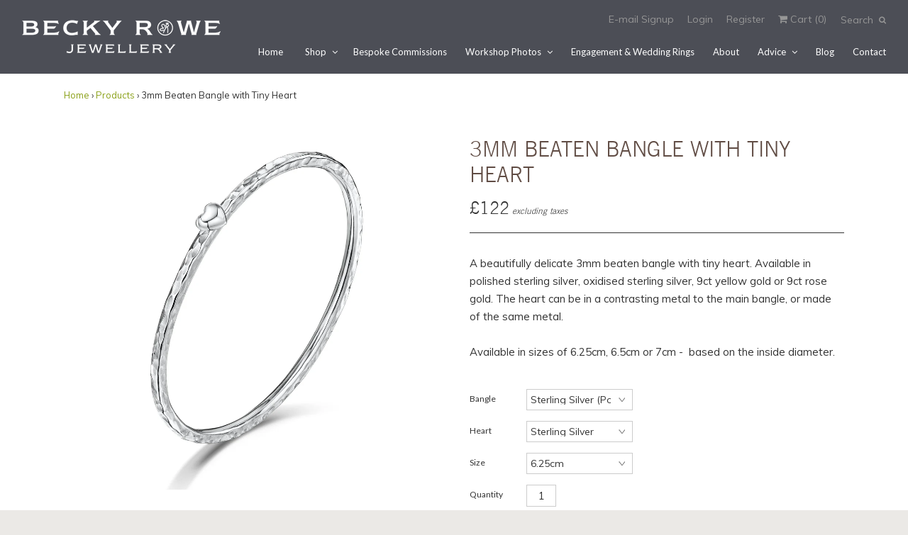

--- FILE ---
content_type: text/html; charset=utf-8
request_url: https://www.beckyrowejewellery.com/products/3mm-beaten-bangle-with-tiny-heart
body_size: 19561
content:
<!DOCTYPE html>
<!--[if lt IE 7]>  <html class="ie ie6" lang="en"> <![endif]-->
<!--[if IE 7]>     <html class="ie ie7" lang="en"> <![endif]-->
<!--[if IE 8]>     <html class="ie ie8" lang="en"> <![endif]-->
<!--[if IE 9]>     <html class="ie ie9" lang="en"> <![endif]-->
<!--[if gt IE 9]>  <html class="ie" lang="en"> <![endif]-->
<!--[if !IE]><!--> <html lang="en"> <!--<![endif]-->
<head>
  <!-- Google Tag Manager -->
    <script>(function(w,d,s,l,i){w[l]=w[l]||[];w[l].push({'gtm.start':
    new Date().getTime(),event:'gtm.js'});var f=d.getElementsByTagName(s)[0],
    j=d.createElement(s),dl=l!='dataLayer'?'&l='+l:'';j.async=true;j.src=
    'https://www.googletagmanager.com/gtm.js?id='+i+dl;f.parentNode.insertBefore(j,f);
    })(window,document,'script','dataLayer','GTM-WMMS4SB');</script>
  <!-- End Google Tag Manager -->
<meta charset="UTF-8">
<meta http-equiv="X-UA-Compatible" content="IE=edge,chrome=1">
<meta name="viewport" content="width=device-width, initial-scale=1.0">
<meta name="description" content="A beautifully delicate 3mm beaten bangle with tiny heart. Available in polished sterling silver, oxidised sterling silver, 9ct yellow gold or 9ct rose g..." />

  <meta property="og:url" content="https://www.beckyrowejewellery.com/products/3mm-beaten-bangle-with-tiny-heart" />
  <meta property="og:title" content="3mm Beaten Bangle with Tiny Heart" />
  <meta property="og:description" content="A beautifully delicate 3mm beaten bangle with tiny heart. Available in polished sterling silver, oxidised sterling silver, 9ct yellow gold or 9ct rose gold. The heart can be in a contrasting metal to the main bangle, or made of the same metal.Available in sizes of 6.25cm, 6.5cm or 7cm -  based on the inside diameter." />
  <meta property="og:image" content="//www.beckyrowejewellery.com/cdn/shop/products/myd170914_152896a_heart_large.jpg?v=1423316003" />
  <meta content="product" property="og:type"/>

<meta property="og:site_name" content="Becky Rowe Jewellery, Handmade in Guernsey" />
<!--meta property="fb:admins" content=""-->
  
<title>3mm Beaten Bangle with Tiny Heart | Becky Rowe Jewellery, Handmade in Guernsey</title>

<link rel="canonical" href="https://www.beckyrowejewellery.com/products/3mm-beaten-bangle-with-tiny-heart" />
<link rel="shortcut icon" href="//www.beckyrowejewellery.com/cdn/shop/t/2/assets/favicon.ico?v=73351625175159874561405521078"/>

<link href='//fonts.googleapis.com/css?family=Muli:300,400,500,700,400italic|Lato:300,400,500,700,400italic' rel='stylesheet' type='text/css'>
<link href="//www.beckyrowejewellery.com/cdn/shop/t/2/assets/reset.css?v=99123566952203779971405507195" rel="stylesheet" type="text/css" media="all" />
<link href="//www.beckyrowejewellery.com/cdn/shop/t/2/assets/style.css?v=158773526427874367691761249993" rel="stylesheet" type="text/css" media="all" />
<link href="//netdna.bootstrapcdn.com/font-awesome/4.0.3/css/font-awesome.css" rel="stylesheet"/>
  
<script src="//www.beckyrowejewellery.com/cdn/shop/t/2/assets/modernizr.js?v=88945167017500333811405507195" type="text/javascript"></script>
<script src="//ajax.googleapis.com/ajax/libs/jquery/1.10.2/jquery.min.js" type="text/javascript"></script>

<script src="//www.beckyrowejewellery.com/cdn/shop/t/2/assets/jquery.cookie.min.js?v=160339820681832925581405507194" type="text/javascript"></script>

<!--[if lt IE 9]>
<script src="//html5shim.googlecode.com/svn/trunk/html5.js"></script>
<![endif]-->

<script type="text/javascript">
  function imgLoaded(img){
      var $img = $(img);
      $img.closest('.img-outer').addClass('loaded');
  };
</script>  
  
<script>window.performance && window.performance.mark && window.performance.mark('shopify.content_for_header.start');</script><meta id="shopify-digital-wallet" name="shopify-digital-wallet" content="/5782657/digital_wallets/dialog">
<meta name="shopify-checkout-api-token" content="d97f41d18b48a7ee8b48dadbc729056e">
<meta id="in-context-paypal-metadata" data-shop-id="5782657" data-venmo-supported="false" data-environment="production" data-locale="en_US" data-paypal-v4="true" data-currency="GBP">
<link rel="alternate" type="application/json+oembed" href="https://www.beckyrowejewellery.com/products/3mm-beaten-bangle-with-tiny-heart.oembed">
<script async="async" src="/checkouts/internal/preloads.js?locale=en-GB"></script>
<script id="shopify-features" type="application/json">{"accessToken":"d97f41d18b48a7ee8b48dadbc729056e","betas":["rich-media-storefront-analytics"],"domain":"www.beckyrowejewellery.com","predictiveSearch":true,"shopId":5782657,"locale":"en"}</script>
<script>var Shopify = Shopify || {};
Shopify.shop = "becky-rowe-jewellery.myshopify.com";
Shopify.locale = "en";
Shopify.currency = {"active":"GBP","rate":"1.0"};
Shopify.country = "GB";
Shopify.theme = {"name":"Weekend","id":9526647,"schema_name":null,"schema_version":null,"theme_store_id":628,"role":"main"};
Shopify.theme.handle = "null";
Shopify.theme.style = {"id":null,"handle":null};
Shopify.cdnHost = "www.beckyrowejewellery.com/cdn";
Shopify.routes = Shopify.routes || {};
Shopify.routes.root = "/";</script>
<script type="module">!function(o){(o.Shopify=o.Shopify||{}).modules=!0}(window);</script>
<script>!function(o){function n(){var o=[];function n(){o.push(Array.prototype.slice.apply(arguments))}return n.q=o,n}var t=o.Shopify=o.Shopify||{};t.loadFeatures=n(),t.autoloadFeatures=n()}(window);</script>
<script id="shop-js-analytics" type="application/json">{"pageType":"product"}</script>
<script defer="defer" async type="module" src="//www.beckyrowejewellery.com/cdn/shopifycloud/shop-js/modules/v2/client.init-shop-cart-sync_WVOgQShq.en.esm.js"></script>
<script defer="defer" async type="module" src="//www.beckyrowejewellery.com/cdn/shopifycloud/shop-js/modules/v2/chunk.common_C_13GLB1.esm.js"></script>
<script defer="defer" async type="module" src="//www.beckyrowejewellery.com/cdn/shopifycloud/shop-js/modules/v2/chunk.modal_CLfMGd0m.esm.js"></script>
<script type="module">
  await import("//www.beckyrowejewellery.com/cdn/shopifycloud/shop-js/modules/v2/client.init-shop-cart-sync_WVOgQShq.en.esm.js");
await import("//www.beckyrowejewellery.com/cdn/shopifycloud/shop-js/modules/v2/chunk.common_C_13GLB1.esm.js");
await import("//www.beckyrowejewellery.com/cdn/shopifycloud/shop-js/modules/v2/chunk.modal_CLfMGd0m.esm.js");

  window.Shopify.SignInWithShop?.initShopCartSync?.({"fedCMEnabled":true,"windoidEnabled":true});

</script>
<script id="__st">var __st={"a":5782657,"offset":0,"reqid":"fee1cb1c-7941-4fd5-9287-8a46f147703b-1769669673","pageurl":"www.beckyrowejewellery.com\/products\/3mm-beaten-bangle-with-tiny-heart","u":"32388cde87f4","p":"product","rtyp":"product","rid":364065919};</script>
<script>window.ShopifyPaypalV4VisibilityTracking = true;</script>
<script id="captcha-bootstrap">!function(){'use strict';const t='contact',e='account',n='new_comment',o=[[t,t],['blogs',n],['comments',n],[t,'customer']],c=[[e,'customer_login'],[e,'guest_login'],[e,'recover_customer_password'],[e,'create_customer']],r=t=>t.map((([t,e])=>`form[action*='/${t}']:not([data-nocaptcha='true']) input[name='form_type'][value='${e}']`)).join(','),a=t=>()=>t?[...document.querySelectorAll(t)].map((t=>t.form)):[];function s(){const t=[...o],e=r(t);return a(e)}const i='password',u='form_key',d=['recaptcha-v3-token','g-recaptcha-response','h-captcha-response',i],f=()=>{try{return window.sessionStorage}catch{return}},m='__shopify_v',_=t=>t.elements[u];function p(t,e,n=!1){try{const o=window.sessionStorage,c=JSON.parse(o.getItem(e)),{data:r}=function(t){const{data:e,action:n}=t;return t[m]||n?{data:e,action:n}:{data:t,action:n}}(c);for(const[e,n]of Object.entries(r))t.elements[e]&&(t.elements[e].value=n);n&&o.removeItem(e)}catch(o){console.error('form repopulation failed',{error:o})}}const l='form_type',E='cptcha';function T(t){t.dataset[E]=!0}const w=window,h=w.document,L='Shopify',v='ce_forms',y='captcha';let A=!1;((t,e)=>{const n=(g='f06e6c50-85a8-45c8-87d0-21a2b65856fe',I='https://cdn.shopify.com/shopifycloud/storefront-forms-hcaptcha/ce_storefront_forms_captcha_hcaptcha.v1.5.2.iife.js',D={infoText:'Protected by hCaptcha',privacyText:'Privacy',termsText:'Terms'},(t,e,n)=>{const o=w[L][v],c=o.bindForm;if(c)return c(t,g,e,D).then(n);var r;o.q.push([[t,g,e,D],n]),r=I,A||(h.body.append(Object.assign(h.createElement('script'),{id:'captcha-provider',async:!0,src:r})),A=!0)});var g,I,D;w[L]=w[L]||{},w[L][v]=w[L][v]||{},w[L][v].q=[],w[L][y]=w[L][y]||{},w[L][y].protect=function(t,e){n(t,void 0,e),T(t)},Object.freeze(w[L][y]),function(t,e,n,w,h,L){const[v,y,A,g]=function(t,e,n){const i=e?o:[],u=t?c:[],d=[...i,...u],f=r(d),m=r(i),_=r(d.filter((([t,e])=>n.includes(e))));return[a(f),a(m),a(_),s()]}(w,h,L),I=t=>{const e=t.target;return e instanceof HTMLFormElement?e:e&&e.form},D=t=>v().includes(t);t.addEventListener('submit',(t=>{const e=I(t);if(!e)return;const n=D(e)&&!e.dataset.hcaptchaBound&&!e.dataset.recaptchaBound,o=_(e),c=g().includes(e)&&(!o||!o.value);(n||c)&&t.preventDefault(),c&&!n&&(function(t){try{if(!f())return;!function(t){const e=f();if(!e)return;const n=_(t);if(!n)return;const o=n.value;o&&e.removeItem(o)}(t);const e=Array.from(Array(32),(()=>Math.random().toString(36)[2])).join('');!function(t,e){_(t)||t.append(Object.assign(document.createElement('input'),{type:'hidden',name:u})),t.elements[u].value=e}(t,e),function(t,e){const n=f();if(!n)return;const o=[...t.querySelectorAll(`input[type='${i}']`)].map((({name:t})=>t)),c=[...d,...o],r={};for(const[a,s]of new FormData(t).entries())c.includes(a)||(r[a]=s);n.setItem(e,JSON.stringify({[m]:1,action:t.action,data:r}))}(t,e)}catch(e){console.error('failed to persist form',e)}}(e),e.submit())}));const S=(t,e)=>{t&&!t.dataset[E]&&(n(t,e.some((e=>e===t))),T(t))};for(const o of['focusin','change'])t.addEventListener(o,(t=>{const e=I(t);D(e)&&S(e,y())}));const B=e.get('form_key'),M=e.get(l),P=B&&M;t.addEventListener('DOMContentLoaded',(()=>{const t=y();if(P)for(const e of t)e.elements[l].value===M&&p(e,B);[...new Set([...A(),...v().filter((t=>'true'===t.dataset.shopifyCaptcha))])].forEach((e=>S(e,t)))}))}(h,new URLSearchParams(w.location.search),n,t,e,['guest_login'])})(!0,!0)}();</script>
<script integrity="sha256-4kQ18oKyAcykRKYeNunJcIwy7WH5gtpwJnB7kiuLZ1E=" data-source-attribution="shopify.loadfeatures" defer="defer" src="//www.beckyrowejewellery.com/cdn/shopifycloud/storefront/assets/storefront/load_feature-a0a9edcb.js" crossorigin="anonymous"></script>
<script data-source-attribution="shopify.dynamic_checkout.dynamic.init">var Shopify=Shopify||{};Shopify.PaymentButton=Shopify.PaymentButton||{isStorefrontPortableWallets:!0,init:function(){window.Shopify.PaymentButton.init=function(){};var t=document.createElement("script");t.src="https://www.beckyrowejewellery.com/cdn/shopifycloud/portable-wallets/latest/portable-wallets.en.js",t.type="module",document.head.appendChild(t)}};
</script>
<script data-source-attribution="shopify.dynamic_checkout.buyer_consent">
  function portableWalletsHideBuyerConsent(e){var t=document.getElementById("shopify-buyer-consent"),n=document.getElementById("shopify-subscription-policy-button");t&&n&&(t.classList.add("hidden"),t.setAttribute("aria-hidden","true"),n.removeEventListener("click",e))}function portableWalletsShowBuyerConsent(e){var t=document.getElementById("shopify-buyer-consent"),n=document.getElementById("shopify-subscription-policy-button");t&&n&&(t.classList.remove("hidden"),t.removeAttribute("aria-hidden"),n.addEventListener("click",e))}window.Shopify?.PaymentButton&&(window.Shopify.PaymentButton.hideBuyerConsent=portableWalletsHideBuyerConsent,window.Shopify.PaymentButton.showBuyerConsent=portableWalletsShowBuyerConsent);
</script>
<script data-source-attribution="shopify.dynamic_checkout.cart.bootstrap">document.addEventListener("DOMContentLoaded",(function(){function t(){return document.querySelector("shopify-accelerated-checkout-cart, shopify-accelerated-checkout")}if(t())Shopify.PaymentButton.init();else{new MutationObserver((function(e,n){t()&&(Shopify.PaymentButton.init(),n.disconnect())})).observe(document.body,{childList:!0,subtree:!0})}}));
</script>
<link id="shopify-accelerated-checkout-styles" rel="stylesheet" media="screen" href="https://www.beckyrowejewellery.com/cdn/shopifycloud/portable-wallets/latest/accelerated-checkout-backwards-compat.css" crossorigin="anonymous">
<style id="shopify-accelerated-checkout-cart">
        #shopify-buyer-consent {
  margin-top: 1em;
  display: inline-block;
  width: 100%;
}

#shopify-buyer-consent.hidden {
  display: none;
}

#shopify-subscription-policy-button {
  background: none;
  border: none;
  padding: 0;
  text-decoration: underline;
  font-size: inherit;
  cursor: pointer;
}

#shopify-subscription-policy-button::before {
  box-shadow: none;
}

      </style>

<script>window.performance && window.performance.mark && window.performance.mark('shopify.content_for_header.end');</script>
  <script type="text/javascript">
setTimeout(function(){var a=document.createElement("script");
var b=document.getElementsByTagName("script")[0];
a.src=document.location.protocol+"//script.crazyegg.com/pages/scripts/0046/1642.js?"+Math.floor(new Date().getTime()/3600000);
a.async=true;a.type="text/javascript";b.parentNode.insertBefore(a,b)}, 1);
</script>
<link href="https://monorail-edge.shopifysvc.com" rel="dns-prefetch">
<script>(function(){if ("sendBeacon" in navigator && "performance" in window) {try {var session_token_from_headers = performance.getEntriesByType('navigation')[0].serverTiming.find(x => x.name == '_s').description;} catch {var session_token_from_headers = undefined;}var session_cookie_matches = document.cookie.match(/_shopify_s=([^;]*)/);var session_token_from_cookie = session_cookie_matches && session_cookie_matches.length === 2 ? session_cookie_matches[1] : "";var session_token = session_token_from_headers || session_token_from_cookie || "";function handle_abandonment_event(e) {var entries = performance.getEntries().filter(function(entry) {return /monorail-edge.shopifysvc.com/.test(entry.name);});if (!window.abandonment_tracked && entries.length === 0) {window.abandonment_tracked = true;var currentMs = Date.now();var navigation_start = performance.timing.navigationStart;var payload = {shop_id: 5782657,url: window.location.href,navigation_start,duration: currentMs - navigation_start,session_token,page_type: "product"};window.navigator.sendBeacon("https://monorail-edge.shopifysvc.com/v1/produce", JSON.stringify({schema_id: "online_store_buyer_site_abandonment/1.1",payload: payload,metadata: {event_created_at_ms: currentMs,event_sent_at_ms: currentMs}}));}}window.addEventListener('pagehide', handle_abandonment_event);}}());</script>
<script id="web-pixels-manager-setup">(function e(e,d,r,n,o){if(void 0===o&&(o={}),!Boolean(null===(a=null===(i=window.Shopify)||void 0===i?void 0:i.analytics)||void 0===a?void 0:a.replayQueue)){var i,a;window.Shopify=window.Shopify||{};var t=window.Shopify;t.analytics=t.analytics||{};var s=t.analytics;s.replayQueue=[],s.publish=function(e,d,r){return s.replayQueue.push([e,d,r]),!0};try{self.performance.mark("wpm:start")}catch(e){}var l=function(){var e={modern:/Edge?\/(1{2}[4-9]|1[2-9]\d|[2-9]\d{2}|\d{4,})\.\d+(\.\d+|)|Firefox\/(1{2}[4-9]|1[2-9]\d|[2-9]\d{2}|\d{4,})\.\d+(\.\d+|)|Chrom(ium|e)\/(9{2}|\d{3,})\.\d+(\.\d+|)|(Maci|X1{2}).+ Version\/(15\.\d+|(1[6-9]|[2-9]\d|\d{3,})\.\d+)([,.]\d+|)( \(\w+\)|)( Mobile\/\w+|) Safari\/|Chrome.+OPR\/(9{2}|\d{3,})\.\d+\.\d+|(CPU[ +]OS|iPhone[ +]OS|CPU[ +]iPhone|CPU IPhone OS|CPU iPad OS)[ +]+(15[._]\d+|(1[6-9]|[2-9]\d|\d{3,})[._]\d+)([._]\d+|)|Android:?[ /-](13[3-9]|1[4-9]\d|[2-9]\d{2}|\d{4,})(\.\d+|)(\.\d+|)|Android.+Firefox\/(13[5-9]|1[4-9]\d|[2-9]\d{2}|\d{4,})\.\d+(\.\d+|)|Android.+Chrom(ium|e)\/(13[3-9]|1[4-9]\d|[2-9]\d{2}|\d{4,})\.\d+(\.\d+|)|SamsungBrowser\/([2-9]\d|\d{3,})\.\d+/,legacy:/Edge?\/(1[6-9]|[2-9]\d|\d{3,})\.\d+(\.\d+|)|Firefox\/(5[4-9]|[6-9]\d|\d{3,})\.\d+(\.\d+|)|Chrom(ium|e)\/(5[1-9]|[6-9]\d|\d{3,})\.\d+(\.\d+|)([\d.]+$|.*Safari\/(?![\d.]+ Edge\/[\d.]+$))|(Maci|X1{2}).+ Version\/(10\.\d+|(1[1-9]|[2-9]\d|\d{3,})\.\d+)([,.]\d+|)( \(\w+\)|)( Mobile\/\w+|) Safari\/|Chrome.+OPR\/(3[89]|[4-9]\d|\d{3,})\.\d+\.\d+|(CPU[ +]OS|iPhone[ +]OS|CPU[ +]iPhone|CPU IPhone OS|CPU iPad OS)[ +]+(10[._]\d+|(1[1-9]|[2-9]\d|\d{3,})[._]\d+)([._]\d+|)|Android:?[ /-](13[3-9]|1[4-9]\d|[2-9]\d{2}|\d{4,})(\.\d+|)(\.\d+|)|Mobile Safari.+OPR\/([89]\d|\d{3,})\.\d+\.\d+|Android.+Firefox\/(13[5-9]|1[4-9]\d|[2-9]\d{2}|\d{4,})\.\d+(\.\d+|)|Android.+Chrom(ium|e)\/(13[3-9]|1[4-9]\d|[2-9]\d{2}|\d{4,})\.\d+(\.\d+|)|Android.+(UC? ?Browser|UCWEB|U3)[ /]?(15\.([5-9]|\d{2,})|(1[6-9]|[2-9]\d|\d{3,})\.\d+)\.\d+|SamsungBrowser\/(5\.\d+|([6-9]|\d{2,})\.\d+)|Android.+MQ{2}Browser\/(14(\.(9|\d{2,})|)|(1[5-9]|[2-9]\d|\d{3,})(\.\d+|))(\.\d+|)|K[Aa][Ii]OS\/(3\.\d+|([4-9]|\d{2,})\.\d+)(\.\d+|)/},d=e.modern,r=e.legacy,n=navigator.userAgent;return n.match(d)?"modern":n.match(r)?"legacy":"unknown"}(),u="modern"===l?"modern":"legacy",c=(null!=n?n:{modern:"",legacy:""})[u],f=function(e){return[e.baseUrl,"/wpm","/b",e.hashVersion,"modern"===e.buildTarget?"m":"l",".js"].join("")}({baseUrl:d,hashVersion:r,buildTarget:u}),m=function(e){var d=e.version,r=e.bundleTarget,n=e.surface,o=e.pageUrl,i=e.monorailEndpoint;return{emit:function(e){var a=e.status,t=e.errorMsg,s=(new Date).getTime(),l=JSON.stringify({metadata:{event_sent_at_ms:s},events:[{schema_id:"web_pixels_manager_load/3.1",payload:{version:d,bundle_target:r,page_url:o,status:a,surface:n,error_msg:t},metadata:{event_created_at_ms:s}}]});if(!i)return console&&console.warn&&console.warn("[Web Pixels Manager] No Monorail endpoint provided, skipping logging."),!1;try{return self.navigator.sendBeacon.bind(self.navigator)(i,l)}catch(e){}var u=new XMLHttpRequest;try{return u.open("POST",i,!0),u.setRequestHeader("Content-Type","text/plain"),u.send(l),!0}catch(e){return console&&console.warn&&console.warn("[Web Pixels Manager] Got an unhandled error while logging to Monorail."),!1}}}}({version:r,bundleTarget:l,surface:e.surface,pageUrl:self.location.href,monorailEndpoint:e.monorailEndpoint});try{o.browserTarget=l,function(e){var d=e.src,r=e.async,n=void 0===r||r,o=e.onload,i=e.onerror,a=e.sri,t=e.scriptDataAttributes,s=void 0===t?{}:t,l=document.createElement("script"),u=document.querySelector("head"),c=document.querySelector("body");if(l.async=n,l.src=d,a&&(l.integrity=a,l.crossOrigin="anonymous"),s)for(var f in s)if(Object.prototype.hasOwnProperty.call(s,f))try{l.dataset[f]=s[f]}catch(e){}if(o&&l.addEventListener("load",o),i&&l.addEventListener("error",i),u)u.appendChild(l);else{if(!c)throw new Error("Did not find a head or body element to append the script");c.appendChild(l)}}({src:f,async:!0,onload:function(){if(!function(){var e,d;return Boolean(null===(d=null===(e=window.Shopify)||void 0===e?void 0:e.analytics)||void 0===d?void 0:d.initialized)}()){var d=window.webPixelsManager.init(e)||void 0;if(d){var r=window.Shopify.analytics;r.replayQueue.forEach((function(e){var r=e[0],n=e[1],o=e[2];d.publishCustomEvent(r,n,o)})),r.replayQueue=[],r.publish=d.publishCustomEvent,r.visitor=d.visitor,r.initialized=!0}}},onerror:function(){return m.emit({status:"failed",errorMsg:"".concat(f," has failed to load")})},sri:function(e){var d=/^sha384-[A-Za-z0-9+/=]+$/;return"string"==typeof e&&d.test(e)}(c)?c:"",scriptDataAttributes:o}),m.emit({status:"loading"})}catch(e){m.emit({status:"failed",errorMsg:(null==e?void 0:e.message)||"Unknown error"})}}})({shopId: 5782657,storefrontBaseUrl: "https://www.beckyrowejewellery.com",extensionsBaseUrl: "https://extensions.shopifycdn.com/cdn/shopifycloud/web-pixels-manager",monorailEndpoint: "https://monorail-edge.shopifysvc.com/unstable/produce_batch",surface: "storefront-renderer",enabledBetaFlags: ["2dca8a86"],webPixelsConfigList: [{"id":"47939646","eventPayloadVersion":"v1","runtimeContext":"LAX","scriptVersion":"1","type":"CUSTOM","privacyPurposes":["MARKETING"],"name":"Meta pixel (migrated)"},{"id":"73596990","eventPayloadVersion":"v1","runtimeContext":"LAX","scriptVersion":"1","type":"CUSTOM","privacyPurposes":["ANALYTICS"],"name":"Google Analytics tag (migrated)"},{"id":"shopify-app-pixel","configuration":"{}","eventPayloadVersion":"v1","runtimeContext":"STRICT","scriptVersion":"0450","apiClientId":"shopify-pixel","type":"APP","privacyPurposes":["ANALYTICS","MARKETING"]},{"id":"shopify-custom-pixel","eventPayloadVersion":"v1","runtimeContext":"LAX","scriptVersion":"0450","apiClientId":"shopify-pixel","type":"CUSTOM","privacyPurposes":["ANALYTICS","MARKETING"]}],isMerchantRequest: false,initData: {"shop":{"name":"Becky Rowe Jewellery, Handmade in Guernsey","paymentSettings":{"currencyCode":"GBP"},"myshopifyDomain":"becky-rowe-jewellery.myshopify.com","countryCode":"GG","storefrontUrl":"https:\/\/www.beckyrowejewellery.com"},"customer":null,"cart":null,"checkout":null,"productVariants":[{"price":{"amount":122.0,"currencyCode":"GBP"},"product":{"title":"3mm Beaten Bangle with Tiny Heart","vendor":"Becky Rowe Jewellery","id":"364065919","untranslatedTitle":"3mm Beaten Bangle with Tiny Heart","url":"\/products\/3mm-beaten-bangle-with-tiny-heart","type":"Bangle"},"id":"852988095","image":{"src":"\/\/www.beckyrowejewellery.com\/cdn\/shop\/products\/myd170914_152896a_heart.jpg?v=1423316003"},"sku":"B3","title":"Sterling Silver (Polished) \/ Sterling Silver \/ 6.25cm","untranslatedTitle":"Sterling Silver (Polished) \/ Sterling Silver \/ 6.25cm"},{"price":{"amount":122.0,"currencyCode":"GBP"},"product":{"title":"3mm Beaten Bangle with Tiny Heart","vendor":"Becky Rowe Jewellery","id":"364065919","untranslatedTitle":"3mm Beaten Bangle with Tiny Heart","url":"\/products\/3mm-beaten-bangle-with-tiny-heart","type":"Bangle"},"id":"852988099","image":{"src":"\/\/www.beckyrowejewellery.com\/cdn\/shop\/products\/myd170914_152896a_heart.jpg?v=1423316003"},"sku":"B3","title":"Sterling Silver (Oxidised) \/ Sterling Silver \/ 6.25cm","untranslatedTitle":"Sterling Silver (Oxidised) \/ Sterling Silver \/ 6.25cm"},{"price":{"amount":226.0,"currencyCode":"GBP"},"product":{"title":"3mm Beaten Bangle with Tiny Heart","vendor":"Becky Rowe Jewellery","id":"364065919","untranslatedTitle":"3mm Beaten Bangle with Tiny Heart","url":"\/products\/3mm-beaten-bangle-with-tiny-heart","type":"Bangle"},"id":"852995323","image":{"src":"\/\/www.beckyrowejewellery.com\/cdn\/shop\/products\/myd170914_152896a_heart.jpg?v=1423316003"},"sku":"B3","title":"Sterling Silver (Polished) \/ 9ct Yellow Gold \/ 6.25cm","untranslatedTitle":"Sterling Silver (Polished) \/ 9ct Yellow Gold \/ 6.25cm"},{"price":{"amount":188.0,"currencyCode":"GBP"},"product":{"title":"3mm Beaten Bangle with Tiny Heart","vendor":"Becky Rowe Jewellery","id":"364065919","untranslatedTitle":"3mm Beaten Bangle with Tiny Heart","url":"\/products\/3mm-beaten-bangle-with-tiny-heart","type":"Bangle"},"id":"852995331","image":{"src":"\/\/www.beckyrowejewellery.com\/cdn\/shop\/products\/myd170914_152896a_heart.jpg?v=1423316003"},"sku":"B3","title":"Sterling Silver (Oxidised) \/ 9ct Yellow Gold \/ 6.25cm","untranslatedTitle":"Sterling Silver (Oxidised) \/ 9ct Yellow Gold \/ 6.25cm"},{"price":{"amount":226.0,"currencyCode":"GBP"},"product":{"title":"3mm Beaten Bangle with Tiny Heart","vendor":"Becky Rowe Jewellery","id":"364065919","untranslatedTitle":"3mm Beaten Bangle with Tiny Heart","url":"\/products\/3mm-beaten-bangle-with-tiny-heart","type":"Bangle"},"id":"852995551","image":{"src":"\/\/www.beckyrowejewellery.com\/cdn\/shop\/products\/myd170914_152896a_heart.jpg?v=1423316003"},"sku":"B3","title":"Sterling Silver (Polished) \/ 9ct Rose Gold \/ 6.25cm","untranslatedTitle":"Sterling Silver (Polished) \/ 9ct Rose Gold \/ 6.25cm"},{"price":{"amount":188.0,"currencyCode":"GBP"},"product":{"title":"3mm Beaten Bangle with Tiny Heart","vendor":"Becky Rowe Jewellery","id":"364065919","untranslatedTitle":"3mm Beaten Bangle with Tiny Heart","url":"\/products\/3mm-beaten-bangle-with-tiny-heart","type":"Bangle"},"id":"852995555","image":{"src":"\/\/www.beckyrowejewellery.com\/cdn\/shop\/products\/myd170914_152896a_heart.jpg?v=1423316003"},"sku":"B3","title":"Sterling Silver (Oxidised) \/ 9ct Rose Gold \/ 6.25cm","untranslatedTitle":"Sterling Silver (Oxidised) \/ 9ct Rose Gold \/ 6.25cm"},{"price":{"amount":122.0,"currencyCode":"GBP"},"product":{"title":"3mm Beaten Bangle with Tiny Heart","vendor":"Becky Rowe Jewellery","id":"364065919","untranslatedTitle":"3mm Beaten Bangle with Tiny Heart","url":"\/products\/3mm-beaten-bangle-with-tiny-heart","type":"Bangle"},"id":"922681619","image":{"src":"\/\/www.beckyrowejewellery.com\/cdn\/shop\/products\/myd170914_152896a_heart.jpg?v=1423316003"},"sku":"B3","title":"Sterling Silver (Polished) \/ Sterling Silver \/ 6.5cm","untranslatedTitle":"Sterling Silver (Polished) \/ Sterling Silver \/ 6.5cm"},{"price":{"amount":122.0,"currencyCode":"GBP"},"product":{"title":"3mm Beaten Bangle with Tiny Heart","vendor":"Becky Rowe Jewellery","id":"364065919","untranslatedTitle":"3mm Beaten Bangle with Tiny Heart","url":"\/products\/3mm-beaten-bangle-with-tiny-heart","type":"Bangle"},"id":"922681623","image":{"src":"\/\/www.beckyrowejewellery.com\/cdn\/shop\/products\/myd170914_152896a_heart.jpg?v=1423316003"},"sku":"B3","title":"Sterling Silver (Oxidised) \/ Sterling Silver \/ 6.5cm","untranslatedTitle":"Sterling Silver (Oxidised) \/ Sterling Silver \/ 6.5cm"},{"price":{"amount":226.0,"currencyCode":"GBP"},"product":{"title":"3mm Beaten Bangle with Tiny Heart","vendor":"Becky Rowe Jewellery","id":"364065919","untranslatedTitle":"3mm Beaten Bangle with Tiny Heart","url":"\/products\/3mm-beaten-bangle-with-tiny-heart","type":"Bangle"},"id":"922681627","image":{"src":"\/\/www.beckyrowejewellery.com\/cdn\/shop\/products\/myd170914_152896a_heart.jpg?v=1423316003"},"sku":"B3","title":"Sterling Silver (Polished) \/ 9ct Yellow Gold \/ 6.5cm","untranslatedTitle":"Sterling Silver (Polished) \/ 9ct Yellow Gold \/ 6.5cm"},{"price":{"amount":188.0,"currencyCode":"GBP"},"product":{"title":"3mm Beaten Bangle with Tiny Heart","vendor":"Becky Rowe Jewellery","id":"364065919","untranslatedTitle":"3mm Beaten Bangle with Tiny Heart","url":"\/products\/3mm-beaten-bangle-with-tiny-heart","type":"Bangle"},"id":"922681631","image":{"src":"\/\/www.beckyrowejewellery.com\/cdn\/shop\/products\/myd170914_152896a_heart.jpg?v=1423316003"},"sku":"B3","title":"Sterling Silver (Oxidised) \/ 9ct Yellow Gold \/ 6.5cm","untranslatedTitle":"Sterling Silver (Oxidised) \/ 9ct Yellow Gold \/ 6.5cm"},{"price":{"amount":226.0,"currencyCode":"GBP"},"product":{"title":"3mm Beaten Bangle with Tiny Heart","vendor":"Becky Rowe Jewellery","id":"364065919","untranslatedTitle":"3mm Beaten Bangle with Tiny Heart","url":"\/products\/3mm-beaten-bangle-with-tiny-heart","type":"Bangle"},"id":"922681639","image":{"src":"\/\/www.beckyrowejewellery.com\/cdn\/shop\/products\/myd170914_152896a_heart.jpg?v=1423316003"},"sku":"B3","title":"Sterling Silver (Polished) \/ 9ct Rose Gold \/ 6.5cm","untranslatedTitle":"Sterling Silver (Polished) \/ 9ct Rose Gold \/ 6.5cm"},{"price":{"amount":188.0,"currencyCode":"GBP"},"product":{"title":"3mm Beaten Bangle with Tiny Heart","vendor":"Becky Rowe Jewellery","id":"364065919","untranslatedTitle":"3mm Beaten Bangle with Tiny Heart","url":"\/products\/3mm-beaten-bangle-with-tiny-heart","type":"Bangle"},"id":"922681643","image":{"src":"\/\/www.beckyrowejewellery.com\/cdn\/shop\/products\/myd170914_152896a_heart.jpg?v=1423316003"},"sku":"B3","title":"Sterling Silver (Oxidised) \/ 9ct Rose Gold \/ 6.5cm","untranslatedTitle":"Sterling Silver (Oxidised) \/ 9ct Rose Gold \/ 6.5cm"},{"price":{"amount":122.0,"currencyCode":"GBP"},"product":{"title":"3mm Beaten Bangle with Tiny Heart","vendor":"Becky Rowe Jewellery","id":"364065919","untranslatedTitle":"3mm Beaten Bangle with Tiny Heart","url":"\/products\/3mm-beaten-bangle-with-tiny-heart","type":"Bangle"},"id":"922681763","image":{"src":"\/\/www.beckyrowejewellery.com\/cdn\/shop\/products\/myd170914_152896a_heart.jpg?v=1423316003"},"sku":"B3","title":"Sterling Silver (Polished) \/ Sterling Silver \/ 7cm","untranslatedTitle":"Sterling Silver (Polished) \/ Sterling Silver \/ 7cm"},{"price":{"amount":122.0,"currencyCode":"GBP"},"product":{"title":"3mm Beaten Bangle with Tiny Heart","vendor":"Becky Rowe Jewellery","id":"364065919","untranslatedTitle":"3mm Beaten Bangle with Tiny Heart","url":"\/products\/3mm-beaten-bangle-with-tiny-heart","type":"Bangle"},"id":"922681771","image":{"src":"\/\/www.beckyrowejewellery.com\/cdn\/shop\/products\/myd170914_152896a_heart.jpg?v=1423316003"},"sku":"B3","title":"Sterling Silver (Oxidised) \/ Sterling Silver \/ 7cm","untranslatedTitle":"Sterling Silver (Oxidised) \/ Sterling Silver \/ 7cm"},{"price":{"amount":226.0,"currencyCode":"GBP"},"product":{"title":"3mm Beaten Bangle with Tiny Heart","vendor":"Becky Rowe Jewellery","id":"364065919","untranslatedTitle":"3mm Beaten Bangle with Tiny Heart","url":"\/products\/3mm-beaten-bangle-with-tiny-heart","type":"Bangle"},"id":"922681775","image":{"src":"\/\/www.beckyrowejewellery.com\/cdn\/shop\/products\/myd170914_152896a_heart.jpg?v=1423316003"},"sku":"B3","title":"Sterling Silver (Polished) \/ 9ct Yellow Gold \/ 7cm","untranslatedTitle":"Sterling Silver (Polished) \/ 9ct Yellow Gold \/ 7cm"},{"price":{"amount":188.0,"currencyCode":"GBP"},"product":{"title":"3mm Beaten Bangle with Tiny Heart","vendor":"Becky Rowe Jewellery","id":"364065919","untranslatedTitle":"3mm Beaten Bangle with Tiny Heart","url":"\/products\/3mm-beaten-bangle-with-tiny-heart","type":"Bangle"},"id":"922681779","image":{"src":"\/\/www.beckyrowejewellery.com\/cdn\/shop\/products\/myd170914_152896a_heart.jpg?v=1423316003"},"sku":"B3","title":"Sterling Silver (Oxidised) \/ 9ct Yellow Gold \/ 7cm","untranslatedTitle":"Sterling Silver (Oxidised) \/ 9ct Yellow Gold \/ 7cm"},{"price":{"amount":226.0,"currencyCode":"GBP"},"product":{"title":"3mm Beaten Bangle with Tiny Heart","vendor":"Becky Rowe Jewellery","id":"364065919","untranslatedTitle":"3mm Beaten Bangle with Tiny Heart","url":"\/products\/3mm-beaten-bangle-with-tiny-heart","type":"Bangle"},"id":"922681783","image":{"src":"\/\/www.beckyrowejewellery.com\/cdn\/shop\/products\/myd170914_152896a_heart.jpg?v=1423316003"},"sku":"B3","title":"Sterling Silver (Polished) \/ 9ct Rose Gold \/ 7cm","untranslatedTitle":"Sterling Silver (Polished) \/ 9ct Rose Gold \/ 7cm"},{"price":{"amount":188.0,"currencyCode":"GBP"},"product":{"title":"3mm Beaten Bangle with Tiny Heart","vendor":"Becky Rowe Jewellery","id":"364065919","untranslatedTitle":"3mm Beaten Bangle with Tiny Heart","url":"\/products\/3mm-beaten-bangle-with-tiny-heart","type":"Bangle"},"id":"922681787","image":{"src":"\/\/www.beckyrowejewellery.com\/cdn\/shop\/products\/myd170914_152896a_heart.jpg?v=1423316003"},"sku":"B3","title":"Sterling Silver (Oxidised) \/ 9ct Rose Gold \/ 7cm","untranslatedTitle":"Sterling Silver (Oxidised) \/ 9ct Rose Gold \/ 7cm"}],"purchasingCompany":null},},"https://www.beckyrowejewellery.com/cdn","1d2a099fw23dfb22ep557258f5m7a2edbae",{"modern":"","legacy":""},{"shopId":"5782657","storefrontBaseUrl":"https:\/\/www.beckyrowejewellery.com","extensionBaseUrl":"https:\/\/extensions.shopifycdn.com\/cdn\/shopifycloud\/web-pixels-manager","surface":"storefront-renderer","enabledBetaFlags":"[\"2dca8a86\"]","isMerchantRequest":"false","hashVersion":"1d2a099fw23dfb22ep557258f5m7a2edbae","publish":"custom","events":"[[\"page_viewed\",{}],[\"product_viewed\",{\"productVariant\":{\"price\":{\"amount\":122.0,\"currencyCode\":\"GBP\"},\"product\":{\"title\":\"3mm Beaten Bangle with Tiny Heart\",\"vendor\":\"Becky Rowe Jewellery\",\"id\":\"364065919\",\"untranslatedTitle\":\"3mm Beaten Bangle with Tiny Heart\",\"url\":\"\/products\/3mm-beaten-bangle-with-tiny-heart\",\"type\":\"Bangle\"},\"id\":\"852988095\",\"image\":{\"src\":\"\/\/www.beckyrowejewellery.com\/cdn\/shop\/products\/myd170914_152896a_heart.jpg?v=1423316003\"},\"sku\":\"B3\",\"title\":\"Sterling Silver (Polished) \/ Sterling Silver \/ 6.25cm\",\"untranslatedTitle\":\"Sterling Silver (Polished) \/ Sterling Silver \/ 6.25cm\"}}]]"});</script><script>
  window.ShopifyAnalytics = window.ShopifyAnalytics || {};
  window.ShopifyAnalytics.meta = window.ShopifyAnalytics.meta || {};
  window.ShopifyAnalytics.meta.currency = 'GBP';
  var meta = {"product":{"id":364065919,"gid":"gid:\/\/shopify\/Product\/364065919","vendor":"Becky Rowe Jewellery","type":"Bangle","handle":"3mm-beaten-bangle-with-tiny-heart","variants":[{"id":852988095,"price":12200,"name":"3mm Beaten Bangle with Tiny Heart - Sterling Silver (Polished) \/ Sterling Silver \/ 6.25cm","public_title":"Sterling Silver (Polished) \/ Sterling Silver \/ 6.25cm","sku":"B3"},{"id":852988099,"price":12200,"name":"3mm Beaten Bangle with Tiny Heart - Sterling Silver (Oxidised) \/ Sterling Silver \/ 6.25cm","public_title":"Sterling Silver (Oxidised) \/ Sterling Silver \/ 6.25cm","sku":"B3"},{"id":852995323,"price":22600,"name":"3mm Beaten Bangle with Tiny Heart - Sterling Silver (Polished) \/ 9ct Yellow Gold \/ 6.25cm","public_title":"Sterling Silver (Polished) \/ 9ct Yellow Gold \/ 6.25cm","sku":"B3"},{"id":852995331,"price":18800,"name":"3mm Beaten Bangle with Tiny Heart - Sterling Silver (Oxidised) \/ 9ct Yellow Gold \/ 6.25cm","public_title":"Sterling Silver (Oxidised) \/ 9ct Yellow Gold \/ 6.25cm","sku":"B3"},{"id":852995551,"price":22600,"name":"3mm Beaten Bangle with Tiny Heart - Sterling Silver (Polished) \/ 9ct Rose Gold \/ 6.25cm","public_title":"Sterling Silver (Polished) \/ 9ct Rose Gold \/ 6.25cm","sku":"B3"},{"id":852995555,"price":18800,"name":"3mm Beaten Bangle with Tiny Heart - Sterling Silver (Oxidised) \/ 9ct Rose Gold \/ 6.25cm","public_title":"Sterling Silver (Oxidised) \/ 9ct Rose Gold \/ 6.25cm","sku":"B3"},{"id":922681619,"price":12200,"name":"3mm Beaten Bangle with Tiny Heart - Sterling Silver (Polished) \/ Sterling Silver \/ 6.5cm","public_title":"Sterling Silver (Polished) \/ Sterling Silver \/ 6.5cm","sku":"B3"},{"id":922681623,"price":12200,"name":"3mm Beaten Bangle with Tiny Heart - Sterling Silver (Oxidised) \/ Sterling Silver \/ 6.5cm","public_title":"Sterling Silver (Oxidised) \/ Sterling Silver \/ 6.5cm","sku":"B3"},{"id":922681627,"price":22600,"name":"3mm Beaten Bangle with Tiny Heart - Sterling Silver (Polished) \/ 9ct Yellow Gold \/ 6.5cm","public_title":"Sterling Silver (Polished) \/ 9ct Yellow Gold \/ 6.5cm","sku":"B3"},{"id":922681631,"price":18800,"name":"3mm Beaten Bangle with Tiny Heart - Sterling Silver (Oxidised) \/ 9ct Yellow Gold \/ 6.5cm","public_title":"Sterling Silver (Oxidised) \/ 9ct Yellow Gold \/ 6.5cm","sku":"B3"},{"id":922681639,"price":22600,"name":"3mm Beaten Bangle with Tiny Heart - Sterling Silver (Polished) \/ 9ct Rose Gold \/ 6.5cm","public_title":"Sterling Silver (Polished) \/ 9ct Rose Gold \/ 6.5cm","sku":"B3"},{"id":922681643,"price":18800,"name":"3mm Beaten Bangle with Tiny Heart - Sterling Silver (Oxidised) \/ 9ct Rose Gold \/ 6.5cm","public_title":"Sterling Silver (Oxidised) \/ 9ct Rose Gold \/ 6.5cm","sku":"B3"},{"id":922681763,"price":12200,"name":"3mm Beaten Bangle with Tiny Heart - Sterling Silver (Polished) \/ Sterling Silver \/ 7cm","public_title":"Sterling Silver (Polished) \/ Sterling Silver \/ 7cm","sku":"B3"},{"id":922681771,"price":12200,"name":"3mm Beaten Bangle with Tiny Heart - Sterling Silver (Oxidised) \/ Sterling Silver \/ 7cm","public_title":"Sterling Silver (Oxidised) \/ Sterling Silver \/ 7cm","sku":"B3"},{"id":922681775,"price":22600,"name":"3mm Beaten Bangle with Tiny Heart - Sterling Silver (Polished) \/ 9ct Yellow Gold \/ 7cm","public_title":"Sterling Silver (Polished) \/ 9ct Yellow Gold \/ 7cm","sku":"B3"},{"id":922681779,"price":18800,"name":"3mm Beaten Bangle with Tiny Heart - Sterling Silver (Oxidised) \/ 9ct Yellow Gold \/ 7cm","public_title":"Sterling Silver (Oxidised) \/ 9ct Yellow Gold \/ 7cm","sku":"B3"},{"id":922681783,"price":22600,"name":"3mm Beaten Bangle with Tiny Heart - Sterling Silver (Polished) \/ 9ct Rose Gold \/ 7cm","public_title":"Sterling Silver (Polished) \/ 9ct Rose Gold \/ 7cm","sku":"B3"},{"id":922681787,"price":18800,"name":"3mm Beaten Bangle with Tiny Heart - Sterling Silver (Oxidised) \/ 9ct Rose Gold \/ 7cm","public_title":"Sterling Silver (Oxidised) \/ 9ct Rose Gold \/ 7cm","sku":"B3"}],"remote":false},"page":{"pageType":"product","resourceType":"product","resourceId":364065919,"requestId":"fee1cb1c-7941-4fd5-9287-8a46f147703b-1769669673"}};
  for (var attr in meta) {
    window.ShopifyAnalytics.meta[attr] = meta[attr];
  }
</script>
<script class="analytics">
  (function () {
    var customDocumentWrite = function(content) {
      var jquery = null;

      if (window.jQuery) {
        jquery = window.jQuery;
      } else if (window.Checkout && window.Checkout.$) {
        jquery = window.Checkout.$;
      }

      if (jquery) {
        jquery('body').append(content);
      }
    };

    var hasLoggedConversion = function(token) {
      if (token) {
        return document.cookie.indexOf('loggedConversion=' + token) !== -1;
      }
      return false;
    }

    var setCookieIfConversion = function(token) {
      if (token) {
        var twoMonthsFromNow = new Date(Date.now());
        twoMonthsFromNow.setMonth(twoMonthsFromNow.getMonth() + 2);

        document.cookie = 'loggedConversion=' + token + '; expires=' + twoMonthsFromNow;
      }
    }

    var trekkie = window.ShopifyAnalytics.lib = window.trekkie = window.trekkie || [];
    if (trekkie.integrations) {
      return;
    }
    trekkie.methods = [
      'identify',
      'page',
      'ready',
      'track',
      'trackForm',
      'trackLink'
    ];
    trekkie.factory = function(method) {
      return function() {
        var args = Array.prototype.slice.call(arguments);
        args.unshift(method);
        trekkie.push(args);
        return trekkie;
      };
    };
    for (var i = 0; i < trekkie.methods.length; i++) {
      var key = trekkie.methods[i];
      trekkie[key] = trekkie.factory(key);
    }
    trekkie.load = function(config) {
      trekkie.config = config || {};
      trekkie.config.initialDocumentCookie = document.cookie;
      var first = document.getElementsByTagName('script')[0];
      var script = document.createElement('script');
      script.type = 'text/javascript';
      script.onerror = function(e) {
        var scriptFallback = document.createElement('script');
        scriptFallback.type = 'text/javascript';
        scriptFallback.onerror = function(error) {
                var Monorail = {
      produce: function produce(monorailDomain, schemaId, payload) {
        var currentMs = new Date().getTime();
        var event = {
          schema_id: schemaId,
          payload: payload,
          metadata: {
            event_created_at_ms: currentMs,
            event_sent_at_ms: currentMs
          }
        };
        return Monorail.sendRequest("https://" + monorailDomain + "/v1/produce", JSON.stringify(event));
      },
      sendRequest: function sendRequest(endpointUrl, payload) {
        // Try the sendBeacon API
        if (window && window.navigator && typeof window.navigator.sendBeacon === 'function' && typeof window.Blob === 'function' && !Monorail.isIos12()) {
          var blobData = new window.Blob([payload], {
            type: 'text/plain'
          });

          if (window.navigator.sendBeacon(endpointUrl, blobData)) {
            return true;
          } // sendBeacon was not successful

        } // XHR beacon

        var xhr = new XMLHttpRequest();

        try {
          xhr.open('POST', endpointUrl);
          xhr.setRequestHeader('Content-Type', 'text/plain');
          xhr.send(payload);
        } catch (e) {
          console.log(e);
        }

        return false;
      },
      isIos12: function isIos12() {
        return window.navigator.userAgent.lastIndexOf('iPhone; CPU iPhone OS 12_') !== -1 || window.navigator.userAgent.lastIndexOf('iPad; CPU OS 12_') !== -1;
      }
    };
    Monorail.produce('monorail-edge.shopifysvc.com',
      'trekkie_storefront_load_errors/1.1',
      {shop_id: 5782657,
      theme_id: 9526647,
      app_name: "storefront",
      context_url: window.location.href,
      source_url: "//www.beckyrowejewellery.com/cdn/s/trekkie.storefront.a804e9514e4efded663580eddd6991fcc12b5451.min.js"});

        };
        scriptFallback.async = true;
        scriptFallback.src = '//www.beckyrowejewellery.com/cdn/s/trekkie.storefront.a804e9514e4efded663580eddd6991fcc12b5451.min.js';
        first.parentNode.insertBefore(scriptFallback, first);
      };
      script.async = true;
      script.src = '//www.beckyrowejewellery.com/cdn/s/trekkie.storefront.a804e9514e4efded663580eddd6991fcc12b5451.min.js';
      first.parentNode.insertBefore(script, first);
    };
    trekkie.load(
      {"Trekkie":{"appName":"storefront","development":false,"defaultAttributes":{"shopId":5782657,"isMerchantRequest":null,"themeId":9526647,"themeCityHash":"5327004353077100487","contentLanguage":"en","currency":"GBP","eventMetadataId":"8999545c-0472-4bfa-a382-3eb53f0929bd"},"isServerSideCookieWritingEnabled":true,"monorailRegion":"shop_domain","enabledBetaFlags":["65f19447","b5387b81"]},"Session Attribution":{},"S2S":{"facebookCapiEnabled":false,"source":"trekkie-storefront-renderer","apiClientId":580111}}
    );

    var loaded = false;
    trekkie.ready(function() {
      if (loaded) return;
      loaded = true;

      window.ShopifyAnalytics.lib = window.trekkie;

      var originalDocumentWrite = document.write;
      document.write = customDocumentWrite;
      try { window.ShopifyAnalytics.merchantGoogleAnalytics.call(this); } catch(error) {};
      document.write = originalDocumentWrite;

      window.ShopifyAnalytics.lib.page(null,{"pageType":"product","resourceType":"product","resourceId":364065919,"requestId":"fee1cb1c-7941-4fd5-9287-8a46f147703b-1769669673","shopifyEmitted":true});

      var match = window.location.pathname.match(/checkouts\/(.+)\/(thank_you|post_purchase)/)
      var token = match? match[1]: undefined;
      if (!hasLoggedConversion(token)) {
        setCookieIfConversion(token);
        window.ShopifyAnalytics.lib.track("Viewed Product",{"currency":"GBP","variantId":852988095,"productId":364065919,"productGid":"gid:\/\/shopify\/Product\/364065919","name":"3mm Beaten Bangle with Tiny Heart - Sterling Silver (Polished) \/ Sterling Silver \/ 6.25cm","price":"122.00","sku":"B3","brand":"Becky Rowe Jewellery","variant":"Sterling Silver (Polished) \/ Sterling Silver \/ 6.25cm","category":"Bangle","nonInteraction":true,"remote":false},undefined,undefined,{"shopifyEmitted":true});
      window.ShopifyAnalytics.lib.track("monorail:\/\/trekkie_storefront_viewed_product\/1.1",{"currency":"GBP","variantId":852988095,"productId":364065919,"productGid":"gid:\/\/shopify\/Product\/364065919","name":"3mm Beaten Bangle with Tiny Heart - Sterling Silver (Polished) \/ Sterling Silver \/ 6.25cm","price":"122.00","sku":"B3","brand":"Becky Rowe Jewellery","variant":"Sterling Silver (Polished) \/ Sterling Silver \/ 6.25cm","category":"Bangle","nonInteraction":true,"remote":false,"referer":"https:\/\/www.beckyrowejewellery.com\/products\/3mm-beaten-bangle-with-tiny-heart"});
      }
    });


        var eventsListenerScript = document.createElement('script');
        eventsListenerScript.async = true;
        eventsListenerScript.src = "//www.beckyrowejewellery.com/cdn/shopifycloud/storefront/assets/shop_events_listener-3da45d37.js";
        document.getElementsByTagName('head')[0].appendChild(eventsListenerScript);

})();</script>
  <script>
  if (!window.ga || (window.ga && typeof window.ga !== 'function')) {
    window.ga = function ga() {
      (window.ga.q = window.ga.q || []).push(arguments);
      if (window.Shopify && window.Shopify.analytics && typeof window.Shopify.analytics.publish === 'function') {
        window.Shopify.analytics.publish("ga_stub_called", {}, {sendTo: "google_osp_migration"});
      }
      console.error("Shopify's Google Analytics stub called with:", Array.from(arguments), "\nSee https://help.shopify.com/manual/promoting-marketing/pixels/pixel-migration#google for more information.");
    };
    if (window.Shopify && window.Shopify.analytics && typeof window.Shopify.analytics.publish === 'function') {
      window.Shopify.analytics.publish("ga_stub_initialized", {}, {sendTo: "google_osp_migration"});
    }
  }
</script>
<script
  defer
  src="https://www.beckyrowejewellery.com/cdn/shopifycloud/perf-kit/shopify-perf-kit-3.1.0.min.js"
  data-application="storefront-renderer"
  data-shop-id="5782657"
  data-render-region="gcp-us-east1"
  data-page-type="product"
  data-theme-instance-id="9526647"
  data-theme-name=""
  data-theme-version=""
  data-monorail-region="shop_domain"
  data-resource-timing-sampling-rate="10"
  data-shs="true"
  data-shs-beacon="true"
  data-shs-export-with-fetch="true"
  data-shs-logs-sample-rate="1"
  data-shs-beacon-endpoint="https://www.beckyrowejewellery.com/api/collect"
></script>
</head>
<body class="template-product">
    <!-- Google Tag Manager (noscript) -->
    <noscript><iframe src="https://www.googletagmanager.com/ns.html?id=GTM-WMMS4SB"
    height="0" width="0" style="display:none;visibility:hidden"></iframe></noscript>
    <!-- End Google Tag Manager (noscript) -->	
          
  <div class="container " id="SiteContainer">
      <div class="printheader">
        <img src="//www.beckyrowejewellery.com/cdn/shop/t/2/assets/logo%20black.png?v=46428719946421901001420565461" alt="Becky Rowe Jewellery, Handmade in Guernsey" />
    </div>
    	<div id="Header-Container">
		<header id="Header" class="clearfix">
          <!-- PROMO -->
          
            <div class="wrap">
              	<form class="search" method="get" action="/search">
                  	<input type="hidden" name="type" value="product"/>
                    <input type="text" name="q" value="" placeholder="Search Products..." class="search-query"/> 
                  	<span class="remove-search"></span>
                  <!-- DO NOT REMOVE THE FOLLOWING COMMENT -->
<!-- (c) Copyright 2014 Caroline Hill. All Rights Reserved. Contact Mlle Caroline Schnapp at mllegeorgesand@gmail.com -->
<!-- DO NOT REMOVE THE ABOVE COMMENT -->



  <div id="is-a-gift" style="clear: left; margin: 0 0 30px 0" class="clearfix rte">
    <h3>Would you like this order gift wrapped?</h3>
    <p>
      <input type="hidden" name="attributes[gift-wrapping]" value="" />
      <input id="gift-wrapping" type="checkbox" name="attributes[gift-wrapping]" value="yes"  style="float: none" />
      <label for="gift-wrapping" style="display:inline; padding-left: 5px; float: none;">
      Yes, please wrap the products in this order.
      </label>
    </p>
    <p>
      <label style="display:block" for="gift-note">Gift message (optional):</label>
      <textarea name="attributes[gift-note]" id="gift-note"></textarea>
    </p>
  </div>







<script>

Shopify.Cart = Shopify.Cart || {};

Shopify.Cart.GiftWrap = {};

Shopify.Cart.GiftWrap.set = function() {
  jQuery.ajax({
    type: 'POST',
    url: '/cart/update.js', 
    data: { updates: { 31779259285566: 1 }, attributes: { 'gift-wrapping': true } }, 
    dataType: 'json',
    success: function() { location.href = '/cart'; }
  });
}

Shopify.Cart.GiftWrap.remove = function() {
  jQuery.ajax({
    type: 'POST',
    url: '/cart/update.js', 
    data: { updates: { 31779259285566: 0 }, attributes: { 'gift-wrapping': '' } }, 
    dataType: 'json',
    success: function() { location.href = '/cart'; }
  });
}

// If we have nothing but gift-wrap items in the cart.


// When the gift-wrapping checkbox is checked or unchecked.
jQuery(function() {
  jQuery('[name="attributes\[gift-wrapping\]"]').change(function() {
    if (jQuery(this).is(':checked')) {
      Shopify.Cart.GiftWrap.set();    
    }
    else {
      Shopify.Cart.GiftWrap.remove();
    }
  });
});
 
</script>


                </form>
              	<!-- SEARCH, CURRENCY, ACCOUNT, CART -->
				<aside id="TopBar">
                  	
              <a href="/pages/subscribe-to-newsletter" id="nav-subscribe">E-mail Signup</a>
                  	<a href="javascript:void(0)" id="SearchToggle" class="so"><span class="desktop so">Search</span> <span class="search-toggle so"><i class="fa fa-search so"></i></span></a>

                  	
                      <span class="desktop">
						
                        	<a href="https://shopify.com/5782657/account?locale=en&amp;region_country=GB" id="customer_login_link">Login</a> 
                        	<a href="https://shopify.com/5782657/account?locale=en" id="customer_register_link">Register</a>
						
                      </span>
					
                    
                  	<a href="javascript:void(0)" class="mobile toggle-menus"><i class="fa fa-bars"></i></a>
                  
                    <a href="/cart/" id="CartButton">
						<i class="fa fa-shopping-cart"></i> Cart (<span class="cart-count">0</span>)
					</a>
				</aside>
              
              	<!-- LOGO -->
              	<h1><a href="/" id="Logo"><div class="table-cell"><img src="//www.beckyrowejewellery.com/cdn/shop/t/2/assets/logo.png?v=87306605265223490971422026542" alt="Becky Rowe Jewellery, Handmade in Guernsey" /></div></a></h1>
			</div>
                
            <!-- MAIN NAV -->
          <br class="nav-split" />
          	<section id="NavMenus">
              <nav>
                  <ul id="MainNav">
                    
                        
                        
                        
                    
                        
                    
                    
                        
                    
                    <li class="  ">
                      <a href="/" class=" home">Home</a>
                            
                          	<!-- MOBILE SUBNAVS -->
                          	
                          	
                        </li>
                        
                    
                        
                        
                        
                    
                        
                    
                    
                        
                    
                    <li class="has-sub-nav   shop ">
                      <a href="/collections/all" class=" shop">Shop</a>
                            
                          	<!-- MOBILE SUBNAVS -->
                          	
                          	
                                <ul class="mobile submenu">
                                  <li style="height:100%;">
                                    
                      			<div class="outercontainer">
                                  <div class="innercontainer">
                                    <div class="subnavsection">
                                    <div class="third footlinks">
                                        <h3>Women&#39;s</h3>
                                            
                                                <a href="/collections/womens-jewellery/Accessories">Accessories</a>              	
                                            
                                                <a href="/collections/womens-jewellery/beaded-earrings">Beaded Earrings</a>              	
                                            
                                                <a href="/collections/womens-jewellery/bangles-bracelets">Bangles & Bracelets</a>              	
                                            
                                                <a href="/collections/womens-jewellery/Card-Wallet">Card Wallets & Key Organisers</a>              	
                                            
                                                <a href="/collections/womens-jewellery/chains">Chains</a>              	
                                            
                                                <a href="/collections/womens-jewellery/charms">Charms</a>              	
                                            
                                                <a href="/collections/womens-jewellery/earrings">Earrings</a>              	
                                            
                                                <a href="/collections/womens-jewellery/Gifts">Gifts</a>              	
                                            
                                                <a href="/collections/womens-jewellery/necklaces">Necklaces</a>              	
                                            
                                                <a href="/collections/womens-jewellery/rings">Rings</a>              	
                                            
                                                <a href="/collections/womens-jewellery/Watches">Watches</a>              	
                                            
                                                <a href="/collections/womens-jewellery/Wedding-(Coming-Soon)">Wedding</a>              	
                                            
                                      
                                    </div>
                                    <div class="third footlinks">
                                        <h3>Men&#39;s</h3>
                                            
                                                <a href="/collections/mens-jewellery/Bangles-Bracelets">Bangles & Bracelets</a>              	
                                            
                                                <a href="/collections/mens-jewellery/Card-Wallet">Card Wallets & Key Organisers</a>              	
                                            
                                                <a href="/collections/mens-jewellery/Charms">Charms </a>              	
                                            
                                                <a href="/collections/mens-jewellery/Cuff-Links">Cuff Links</a>              	
                                            
                                                <a href="/collections/mens-jewellery/Gifts">Gifts</a>              	
                                            
                                                <a href="/collections/mens-jewellery/Pendants">Pendants</a>              	
                                            
                                                <a href="/collections/mens-jewellery/Rings">Rings</a>              	
                                            
                                                <a href="/collections/mens-jewellery/Watches">Watches</a>              	
                                            
                                                <a href="/collections/mens-jewellery/Wedding--(Coming-Soon)">Wedding</a>              	
                                            
                                    </div>
                                    <div class="third footlinks">
                                        <h3>Collections</h3>
                                            
                                                <a href="/collections/angel-charms">Angels</a>              	
                                            
                                                <a href="/collections/angel-wings">Angel Wings</a>              	
                                            
                                                <a href="/collections/beautiful-mess">Beautiful Mess</a>              	
                                            
                                                <a href="/collections/feather">Feathers</a>              	
                                            
                                                <a href="/collections/night-sky-open-heart">Night Sky </a>              	
                                            
                                                <a href="/collections/open-heart">Open Heart</a>              	
                                            
                                                <a href="/collections/r1">R1</a>              	
                                            
                                                <a href="/collections/skully">Skully</a>              	
                                            
                                                <a href="/collections/stacker-rings">Stacker Rings</a>              	
                                            
                                                <a href="/collections/candles">Scented Candles</a>              	
                                            
                                                <a href="/products/gift-card">Gift Vouchers</a>              	
                                                         
                                    </div>
                                  </div>
                                    </div>
                                    </div>
                                  </li>
                                </ul>
                            
                        </li>
                        
                    
                        
                        
                        
                    
                        
                    
                    
                        
                    
                    <li class="  ">
                      <a href="/collections/bespoke-commissions" class=" bespoke-commissions">Bespoke Commissions</a>
                            
                          	<!-- MOBILE SUBNAVS -->
                          	
                          	
                        </li>
                        
                    
                        
                        
                        
                    
                        
                    
                    
                        
                    
                    <li class="has-sub-nav  ">
                      <a href="/collections/work-shop-photos" class=" workshop-photos">Workshop Photos</a>
                            
                          	<!-- MOBILE SUBNAVS -->
                          	
                                <ul class="mobile submenu">
                                  	<li class="back"><a href="javascript:void(0)"><i class="fa fa-angle-left"></i> Back</a></li>
                                    
                                      <li><a href="/collections/work-shop-photos/Accessories">Accessories</a></li>
                                    
                                      <li><a href="/collections/work-shop-photos/Bangles-&-Bracelets">Bangles & Bracelets</a></li>
                                    
                                      <li><a href="/collections/work-shop-photos/Brooches">Brooches</a></li>
                                    
                                      <li><a href="/collections/work-shop-photos/Charms">Charms</a></li>
                                    
                                      <li><a href="/collections/work-shop-photos/Cuff-links">Cuff Links</a></li>
                                    
                                      <li><a href="/collections/work-shop-photos/Earrings">Earrings</a></li>
                                    
                                      <li><a href="/collections/work-shop-photos/Keyrings">Keyrings</a></li>
                                    
                                      <li><a href="/collections/work-shop-photos/Necklaces+Pendants">Necklaces / Pendants</a></li>
                                    
                                      <li><a href="/collections/work-shop-photos/Rings">Rings</a></li>
                                    
                                </ul>
                            
                          	
                        </li>
                        
                    
                        
                        
                        
                    
                        
                    
                    
                        
                    
                    <li class="  ">
                      <a href="/collections/engagement-wedding" class=" engagement-wedding-rings">Engagement &amp; Wedding Rings</a>
                            
                          	<!-- MOBILE SUBNAVS -->
                          	
                          	
                        </li>
                        
                    
                        
                        
                        
                    
                        
                    
                    
                        
                    
                    <li class="  ">
                      <a href="/pages/about" class=" about">About</a>
                            
                          	<!-- MOBILE SUBNAVS -->
                          	
                          	
                        </li>
                        
                    
                        
                        
                        
                    
                        
                    
                    
                        
                    
                    <li class="has-sub-nav  ">
                      <a href="/pages/advice" class=" advice">Advice</a>
                            
                          	<!-- MOBILE SUBNAVS -->
                          	
                                <ul class="mobile submenu">
                                  	<li class="back"><a href="javascript:void(0)"><i class="fa fa-angle-left"></i> Back</a></li>
                                    
                                      <li><a href="/pages/metal">Chosing your Metal</a></li>
                                    
                                      <li><a href="/pages/cut-clarity-colour-carat-weight">Diamond Cut, Clarity, Colour, Carat Weight</a></li>
                                    
                                      <li><a href="/pages/shape-of-stone">Stone Shapes</a></li>
                                    
                                      <li><a href="/pages/settings">Settings</a></li>
                                    
                                      <li><a href="/pages/birthstones">Birthstones</a></li>
                                    
                                </ul>
                            
                          	
                        </li>
                        
                    
                        
                        
                        
                    
                        
                    
                    
                        
                    
                    <li class="  ">
                      <a href="/blogs/beckyrowesworld" class=" blog">Blog</a>
                            
                          	<!-- MOBILE SUBNAVS -->
                          	
                          	
                        </li>
                        
                    
                        
                        
                        
                    
                        
                    
                    
                        
                    
                    <li class="  ">
                      <a href="/pages/contact-us" class=" contact">Contact</a>
                            
                          	<!-- MOBILE SUBNAVS -->
                          	
                          	
                        </li>
                        
                    
                    
                    
                      
                        <li class="mobile"><a href="https://shopify.com/5782657/account?locale=en&amp;region_country=GB" id="customer_login_link">Login</a></li>
                      
                    
                  </ul>
              </nav>
            
              
          </section>
      </header>
      </div>
      <!-- CONTENT -->
      <div class="content-wrapper">
      
          <nav class="breadcrumbs">
  <div class="content-container">
    <small>
    <a href="https://www.beckyrowejewellery.com">Home</a> &rsaquo; 
    <a href="https://www.beckyrowejewellery.com/collections/all">Products</a> &rsaquo; 
    
    3mm Beaten Bangle with Tiny Heart
    </small>
  </div>
</nav>

<section class="product">  
  <div class="content-container just">
    
    <div id="ProductGallery" class="zoom-in">
      	<div id="ActiveWrapper" class="loading">
          <ul id="ActiveWrapperUL" class="bx-slider">
              
              <li class="active">
                <img src="//www.beckyrowejewellery.com/cdn/shop/products/myd170914_152896a_heart_1024x1024.jpg?v=1423316003" alt="3mm Beaten Bangle with Tiny Heart" />
              </li>
              
          </ul>
          
          <div class="zoom-message-outer">
            <span class="zoom-message">Click to Zoom</span>
          </div>
          
          
        </div>
        
    </div>
	<article itemscope itemtype="http://schema.org/Product">    
      	<meta itemprop="url" content="https://www.beckyrowejewellery.com/products/3mm-beaten-bangle-with-tiny-heart" />
        <meta itemprop="image" content="//www.beckyrowejewellery.com/cdn/shop/products/myd170914_152896a_heart_grande.jpg?v=1423316003" />
        <form action="/cart/add" method="post" id="product-form-364065919" data-handle="3mm-beaten-bangle-with-tiny-heart">
  <header>
    <h2 class="theme" itemprop="name">3mm Beaten Bangle with Tiny Heart</h2>
    
      <h4 class="theme" itemprop="offers" itemscope itemtype="http://schema.org/Offer">
      <meta itemprop="priceCurrency" content="GBP" />
        <span class="price" itemprop="price">&pound;122</span><span class="taxinfo"> excluding taxes</span>
      <link itemprop="availability" href="http://schema.org/InStock" />
        
      </h4>
    
  </header>
  
  
  
    <div class="hr"></div>
  <p>A beautifully delicate 3mm beaten bangle with tiny heart. Available in polished sterling silver, oxidised sterling silver, 9ct yellow gold or 9ct rose gold. The heart can be in a contrasting metal to the main bangle, or made of the same metal.<br><br>Available in sizes of 6.25cm, 6.5cm or 7cm -  based on the inside diameter.</p>
  <p>&nbsp;</p>
    
      <div class="select">
        <select id="product-select-364065919" name="id">
          
            <option  selected="selected"  value="852988095">Sterling Silver (Polished) / Sterling Silver / 6.25cm - &pound;122</option>
          
            <option  value="852988099">Sterling Silver (Oxidised) / Sterling Silver / 6.25cm - &pound;122</option>
          
            <option  value="852995323">Sterling Silver (Polished) / 9ct Yellow Gold / 6.25cm - &pound;226</option>
          
            <option  value="852995331">Sterling Silver (Oxidised) / 9ct Yellow Gold / 6.25cm - &pound;188</option>
          
            <option  value="852995551">Sterling Silver (Polished) / 9ct Rose Gold / 6.25cm - &pound;226</option>
          
            <option  value="852995555">Sterling Silver (Oxidised) / 9ct Rose Gold / 6.25cm - &pound;188</option>
          
            <option  value="922681619">Sterling Silver (Polished) / Sterling Silver / 6.5cm - &pound;122</option>
          
            <option  value="922681623">Sterling Silver (Oxidised) / Sterling Silver / 6.5cm - &pound;122</option>
          
            <option  value="922681627">Sterling Silver (Polished) / 9ct Yellow Gold / 6.5cm - &pound;226</option>
          
            <option  value="922681631">Sterling Silver (Oxidised) / 9ct Yellow Gold / 6.5cm - &pound;188</option>
          
            <option  value="922681639">Sterling Silver (Polished) / 9ct Rose Gold / 6.5cm - &pound;226</option>
          
            <option  value="922681643">Sterling Silver (Oxidised) / 9ct Rose Gold / 6.5cm - &pound;188</option>
          
            <option  value="922681763">Sterling Silver (Polished) / Sterling Silver / 7cm - &pound;122</option>
          
            <option  value="922681771">Sterling Silver (Oxidised) / Sterling Silver / 7cm - &pound;122</option>
          
            <option  value="922681775">Sterling Silver (Polished) / 9ct Yellow Gold / 7cm - &pound;226</option>
          
            <option  value="922681779">Sterling Silver (Oxidised) / 9ct Yellow Gold / 7cm - &pound;188</option>
          
            <option  value="922681783">Sterling Silver (Polished) / 9ct Rose Gold / 7cm - &pound;226</option>
          
            <option  value="922681787">Sterling Silver (Oxidised) / 9ct Rose Gold / 7cm - &pound;188</option>
          
        </select>
      </div>
    
 
    <div class="select qty">
        <label>Quantity</label>
        <input type="text" size="2" class="quantity" name="quantity" value="1" />
    </div>
 
    <div class="purchase">
      <input type="submit" name="add" value="Add to Cart" class="btn add"/>
    </div>
  
    
  
</form>

<!-- option selectors -->

<script type="text/javascript">
  // <![CDATA[  
  $(function() {

    
    
    
    if($('body').hasClass('template-product')){
    
    
    	
      
        $product = $('#product-form-' + 364065919);
        new Shopify.OptionSelectors("product-select-364065919", { product: {"id":364065919,"title":"3mm Beaten Bangle with Tiny Heart","handle":"3mm-beaten-bangle-with-tiny-heart","description":"\u003cp\u003eA beautifully delicate 3mm beaten bangle with tiny heart. Available in polished sterling silver, oxidised sterling silver, 9ct yellow gold or 9ct rose gold. The heart can be in a contrasting metal to the main bangle, or made of the same metal.\u003cbr\u003e\u003cbr\u003eAvailable in sizes of 6.25cm, 6.5cm or 7cm -  based on the inside diameter.\u003c\/p\u003e","published_at":"2014-09-20T19:35:00+01:00","created_at":"2014-09-20T19:35:26+01:00","vendor":"Becky Rowe Jewellery","type":"Bangle","tags":["Bangles \u0026 Bracelets"],"price":12200,"price_min":12200,"price_max":22600,"available":true,"price_varies":true,"compare_at_price":null,"compare_at_price_min":0,"compare_at_price_max":0,"compare_at_price_varies":false,"variants":[{"id":852988095,"title":"Sterling Silver (Polished) \/ Sterling Silver \/ 6.25cm","option1":"Sterling Silver (Polished)","option2":"Sterling Silver","option3":"6.25cm","sku":"B3","requires_shipping":true,"taxable":true,"featured_image":null,"available":true,"name":"3mm Beaten Bangle with Tiny Heart - Sterling Silver (Polished) \/ Sterling Silver \/ 6.25cm","public_title":"Sterling Silver (Polished) \/ Sterling Silver \/ 6.25cm","options":["Sterling Silver (Polished)","Sterling Silver","6.25cm"],"price":12200,"weight":0,"compare_at_price":null,"inventory_quantity":0,"inventory_management":null,"inventory_policy":"deny","barcode":"","requires_selling_plan":false,"selling_plan_allocations":[]},{"id":852988099,"title":"Sterling Silver (Oxidised) \/ Sterling Silver \/ 6.25cm","option1":"Sterling Silver (Oxidised)","option2":"Sterling Silver","option3":"6.25cm","sku":"B3","requires_shipping":true,"taxable":true,"featured_image":null,"available":true,"name":"3mm Beaten Bangle with Tiny Heart - Sterling Silver (Oxidised) \/ Sterling Silver \/ 6.25cm","public_title":"Sterling Silver (Oxidised) \/ Sterling Silver \/ 6.25cm","options":["Sterling Silver (Oxidised)","Sterling Silver","6.25cm"],"price":12200,"weight":0,"compare_at_price":null,"inventory_quantity":1,"inventory_management":null,"inventory_policy":"deny","barcode":"","requires_selling_plan":false,"selling_plan_allocations":[]},{"id":852995323,"title":"Sterling Silver (Polished) \/ 9ct Yellow Gold \/ 6.25cm","option1":"Sterling Silver (Polished)","option2":"9ct Yellow Gold","option3":"6.25cm","sku":"B3","requires_shipping":true,"taxable":true,"featured_image":null,"available":true,"name":"3mm Beaten Bangle with Tiny Heart - Sterling Silver (Polished) \/ 9ct Yellow Gold \/ 6.25cm","public_title":"Sterling Silver (Polished) \/ 9ct Yellow Gold \/ 6.25cm","options":["Sterling Silver (Polished)","9ct Yellow Gold","6.25cm"],"price":22600,"weight":0,"compare_at_price":null,"inventory_quantity":0,"inventory_management":null,"inventory_policy":"deny","barcode":"","requires_selling_plan":false,"selling_plan_allocations":[]},{"id":852995331,"title":"Sterling Silver (Oxidised) \/ 9ct Yellow Gold \/ 6.25cm","option1":"Sterling Silver (Oxidised)","option2":"9ct Yellow Gold","option3":"6.25cm","sku":"B3","requires_shipping":true,"taxable":true,"featured_image":null,"available":true,"name":"3mm Beaten Bangle with Tiny Heart - Sterling Silver (Oxidised) \/ 9ct Yellow Gold \/ 6.25cm","public_title":"Sterling Silver (Oxidised) \/ 9ct Yellow Gold \/ 6.25cm","options":["Sterling Silver (Oxidised)","9ct Yellow Gold","6.25cm"],"price":18800,"weight":0,"compare_at_price":null,"inventory_quantity":1,"inventory_management":null,"inventory_policy":"deny","barcode":"","requires_selling_plan":false,"selling_plan_allocations":[]},{"id":852995551,"title":"Sterling Silver (Polished) \/ 9ct Rose Gold \/ 6.25cm","option1":"Sterling Silver (Polished)","option2":"9ct Rose Gold","option3":"6.25cm","sku":"B3","requires_shipping":true,"taxable":true,"featured_image":null,"available":true,"name":"3mm Beaten Bangle with Tiny Heart - Sterling Silver (Polished) \/ 9ct Rose Gold \/ 6.25cm","public_title":"Sterling Silver (Polished) \/ 9ct Rose Gold \/ 6.25cm","options":["Sterling Silver (Polished)","9ct Rose Gold","6.25cm"],"price":22600,"weight":0,"compare_at_price":null,"inventory_quantity":0,"inventory_management":null,"inventory_policy":"deny","barcode":"","requires_selling_plan":false,"selling_plan_allocations":[]},{"id":852995555,"title":"Sterling Silver (Oxidised) \/ 9ct Rose Gold \/ 6.25cm","option1":"Sterling Silver (Oxidised)","option2":"9ct Rose Gold","option3":"6.25cm","sku":"B3","requires_shipping":true,"taxable":true,"featured_image":null,"available":true,"name":"3mm Beaten Bangle with Tiny Heart - Sterling Silver (Oxidised) \/ 9ct Rose Gold \/ 6.25cm","public_title":"Sterling Silver (Oxidised) \/ 9ct Rose Gold \/ 6.25cm","options":["Sterling Silver (Oxidised)","9ct Rose Gold","6.25cm"],"price":18800,"weight":0,"compare_at_price":null,"inventory_quantity":1,"inventory_management":null,"inventory_policy":"deny","barcode":"","requires_selling_plan":false,"selling_plan_allocations":[]},{"id":922681619,"title":"Sterling Silver (Polished) \/ Sterling Silver \/ 6.5cm","option1":"Sterling Silver (Polished)","option2":"Sterling Silver","option3":"6.5cm","sku":"B3","requires_shipping":true,"taxable":true,"featured_image":null,"available":true,"name":"3mm Beaten Bangle with Tiny Heart - Sterling Silver (Polished) \/ Sterling Silver \/ 6.5cm","public_title":"Sterling Silver (Polished) \/ Sterling Silver \/ 6.5cm","options":["Sterling Silver (Polished)","Sterling Silver","6.5cm"],"price":12200,"weight":0,"compare_at_price":null,"inventory_quantity":1,"inventory_management":null,"inventory_policy":"deny","barcode":"","requires_selling_plan":false,"selling_plan_allocations":[]},{"id":922681623,"title":"Sterling Silver (Oxidised) \/ Sterling Silver \/ 6.5cm","option1":"Sterling Silver (Oxidised)","option2":"Sterling Silver","option3":"6.5cm","sku":"B3","requires_shipping":true,"taxable":true,"featured_image":null,"available":true,"name":"3mm Beaten Bangle with Tiny Heart - Sterling Silver (Oxidised) \/ Sterling Silver \/ 6.5cm","public_title":"Sterling Silver (Oxidised) \/ Sterling Silver \/ 6.5cm","options":["Sterling Silver (Oxidised)","Sterling Silver","6.5cm"],"price":12200,"weight":0,"compare_at_price":null,"inventory_quantity":1,"inventory_management":null,"inventory_policy":"deny","barcode":"","requires_selling_plan":false,"selling_plan_allocations":[]},{"id":922681627,"title":"Sterling Silver (Polished) \/ 9ct Yellow Gold \/ 6.5cm","option1":"Sterling Silver (Polished)","option2":"9ct Yellow Gold","option3":"6.5cm","sku":"B3","requires_shipping":true,"taxable":true,"featured_image":null,"available":true,"name":"3mm Beaten Bangle with Tiny Heart - Sterling Silver (Polished) \/ 9ct Yellow Gold \/ 6.5cm","public_title":"Sterling Silver (Polished) \/ 9ct Yellow Gold \/ 6.5cm","options":["Sterling Silver (Polished)","9ct Yellow Gold","6.5cm"],"price":22600,"weight":0,"compare_at_price":null,"inventory_quantity":1,"inventory_management":null,"inventory_policy":"deny","barcode":"","requires_selling_plan":false,"selling_plan_allocations":[]},{"id":922681631,"title":"Sterling Silver (Oxidised) \/ 9ct Yellow Gold \/ 6.5cm","option1":"Sterling Silver (Oxidised)","option2":"9ct Yellow Gold","option3":"6.5cm","sku":"B3","requires_shipping":true,"taxable":true,"featured_image":null,"available":true,"name":"3mm Beaten Bangle with Tiny Heart - Sterling Silver (Oxidised) \/ 9ct Yellow Gold \/ 6.5cm","public_title":"Sterling Silver (Oxidised) \/ 9ct Yellow Gold \/ 6.5cm","options":["Sterling Silver (Oxidised)","9ct Yellow Gold","6.5cm"],"price":18800,"weight":0,"compare_at_price":null,"inventory_quantity":1,"inventory_management":null,"inventory_policy":"deny","barcode":"","requires_selling_plan":false,"selling_plan_allocations":[]},{"id":922681639,"title":"Sterling Silver (Polished) \/ 9ct Rose Gold \/ 6.5cm","option1":"Sterling Silver (Polished)","option2":"9ct Rose Gold","option3":"6.5cm","sku":"B3","requires_shipping":true,"taxable":true,"featured_image":null,"available":true,"name":"3mm Beaten Bangle with Tiny Heart - Sterling Silver (Polished) \/ 9ct Rose Gold \/ 6.5cm","public_title":"Sterling Silver (Polished) \/ 9ct Rose Gold \/ 6.5cm","options":["Sterling Silver (Polished)","9ct Rose Gold","6.5cm"],"price":22600,"weight":0,"compare_at_price":null,"inventory_quantity":1,"inventory_management":null,"inventory_policy":"deny","barcode":"","requires_selling_plan":false,"selling_plan_allocations":[]},{"id":922681643,"title":"Sterling Silver (Oxidised) \/ 9ct Rose Gold \/ 6.5cm","option1":"Sterling Silver (Oxidised)","option2":"9ct Rose Gold","option3":"6.5cm","sku":"B3","requires_shipping":true,"taxable":true,"featured_image":null,"available":true,"name":"3mm Beaten Bangle with Tiny Heart - Sterling Silver (Oxidised) \/ 9ct Rose Gold \/ 6.5cm","public_title":"Sterling Silver (Oxidised) \/ 9ct Rose Gold \/ 6.5cm","options":["Sterling Silver (Oxidised)","9ct Rose Gold","6.5cm"],"price":18800,"weight":0,"compare_at_price":null,"inventory_quantity":1,"inventory_management":null,"inventory_policy":"deny","barcode":"","requires_selling_plan":false,"selling_plan_allocations":[]},{"id":922681763,"title":"Sterling Silver (Polished) \/ Sterling Silver \/ 7cm","option1":"Sterling Silver (Polished)","option2":"Sterling Silver","option3":"7cm","sku":"B3","requires_shipping":true,"taxable":true,"featured_image":null,"available":true,"name":"3mm Beaten Bangle with Tiny Heart - Sterling Silver (Polished) \/ Sterling Silver \/ 7cm","public_title":"Sterling Silver (Polished) \/ Sterling Silver \/ 7cm","options":["Sterling Silver (Polished)","Sterling Silver","7cm"],"price":12200,"weight":0,"compare_at_price":null,"inventory_quantity":-1,"inventory_management":null,"inventory_policy":"deny","barcode":"","requires_selling_plan":false,"selling_plan_allocations":[]},{"id":922681771,"title":"Sterling Silver (Oxidised) \/ Sterling Silver \/ 7cm","option1":"Sterling Silver (Oxidised)","option2":"Sterling Silver","option3":"7cm","sku":"B3","requires_shipping":true,"taxable":true,"featured_image":null,"available":true,"name":"3mm Beaten Bangle with Tiny Heart - Sterling Silver (Oxidised) \/ Sterling Silver \/ 7cm","public_title":"Sterling Silver (Oxidised) \/ Sterling Silver \/ 7cm","options":["Sterling Silver (Oxidised)","Sterling Silver","7cm"],"price":12200,"weight":0,"compare_at_price":null,"inventory_quantity":1,"inventory_management":null,"inventory_policy":"deny","barcode":"","requires_selling_plan":false,"selling_plan_allocations":[]},{"id":922681775,"title":"Sterling Silver (Polished) \/ 9ct Yellow Gold \/ 7cm","option1":"Sterling Silver (Polished)","option2":"9ct Yellow Gold","option3":"7cm","sku":"B3","requires_shipping":true,"taxable":true,"featured_image":null,"available":true,"name":"3mm Beaten Bangle with Tiny Heart - Sterling Silver (Polished) \/ 9ct Yellow Gold \/ 7cm","public_title":"Sterling Silver (Polished) \/ 9ct Yellow Gold \/ 7cm","options":["Sterling Silver (Polished)","9ct Yellow Gold","7cm"],"price":22600,"weight":0,"compare_at_price":null,"inventory_quantity":1,"inventory_management":null,"inventory_policy":"deny","barcode":"","requires_selling_plan":false,"selling_plan_allocations":[]},{"id":922681779,"title":"Sterling Silver (Oxidised) \/ 9ct Yellow Gold \/ 7cm","option1":"Sterling Silver (Oxidised)","option2":"9ct Yellow Gold","option3":"7cm","sku":"B3","requires_shipping":true,"taxable":true,"featured_image":null,"available":true,"name":"3mm Beaten Bangle with Tiny Heart - Sterling Silver (Oxidised) \/ 9ct Yellow Gold \/ 7cm","public_title":"Sterling Silver (Oxidised) \/ 9ct Yellow Gold \/ 7cm","options":["Sterling Silver (Oxidised)","9ct Yellow Gold","7cm"],"price":18800,"weight":0,"compare_at_price":null,"inventory_quantity":1,"inventory_management":null,"inventory_policy":"deny","barcode":"","requires_selling_plan":false,"selling_plan_allocations":[]},{"id":922681783,"title":"Sterling Silver (Polished) \/ 9ct Rose Gold \/ 7cm","option1":"Sterling Silver (Polished)","option2":"9ct Rose Gold","option3":"7cm","sku":"B3","requires_shipping":true,"taxable":true,"featured_image":null,"available":true,"name":"3mm Beaten Bangle with Tiny Heart - Sterling Silver (Polished) \/ 9ct Rose Gold \/ 7cm","public_title":"Sterling Silver (Polished) \/ 9ct Rose Gold \/ 7cm","options":["Sterling Silver (Polished)","9ct Rose Gold","7cm"],"price":22600,"weight":0,"compare_at_price":null,"inventory_quantity":1,"inventory_management":null,"inventory_policy":"deny","barcode":"","requires_selling_plan":false,"selling_plan_allocations":[]},{"id":922681787,"title":"Sterling Silver (Oxidised) \/ 9ct Rose Gold \/ 7cm","option1":"Sterling Silver (Oxidised)","option2":"9ct Rose Gold","option3":"7cm","sku":"B3","requires_shipping":true,"taxable":true,"featured_image":null,"available":true,"name":"3mm Beaten Bangle with Tiny Heart - Sterling Silver (Oxidised) \/ 9ct Rose Gold \/ 7cm","public_title":"Sterling Silver (Oxidised) \/ 9ct Rose Gold \/ 7cm","options":["Sterling Silver (Oxidised)","9ct Rose Gold","7cm"],"price":18800,"weight":0,"compare_at_price":null,"inventory_quantity":1,"inventory_management":null,"inventory_policy":"deny","barcode":"","requires_selling_plan":false,"selling_plan_allocations":[]}],"images":["\/\/www.beckyrowejewellery.com\/cdn\/shop\/products\/myd170914_152896a_heart.jpg?v=1423316003"],"featured_image":"\/\/www.beckyrowejewellery.com\/cdn\/shop\/products\/myd170914_152896a_heart.jpg?v=1423316003","options":["Bangle","Heart","Size"],"media":[{"alt":null,"id":16617537598,"position":1,"preview_image":{"aspect_ratio":1.0,"height":2048,"width":2047,"src":"\/\/www.beckyrowejewellery.com\/cdn\/shop\/products\/myd170914_152896a_heart.jpg?v=1423316003"},"aspect_ratio":1.0,"height":2048,"media_type":"image","src":"\/\/www.beckyrowejewellery.com\/cdn\/shop\/products\/myd170914_152896a_heart.jpg?v=1423316003","width":2047}],"requires_selling_plan":false,"selling_plan_groups":[],"content":"\u003cp\u003eA beautifully delicate 3mm beaten bangle with tiny heart. Available in polished sterling silver, oxidised sterling silver, 9ct yellow gold or 9ct rose gold. The heart can be in a contrasting metal to the main bangle, or made of the same metal.\u003cbr\u003e\u003cbr\u003eAvailable in sizes of 6.25cm, 6.5cm or 7cm -  based on the inside diameter.\u003c\/p\u003e"}, onVariantSelected: selectCallback, enableHistoryState: true });
        
            Shopify.linkOptionSelectors({"id":364065919,"title":"3mm Beaten Bangle with Tiny Heart","handle":"3mm-beaten-bangle-with-tiny-heart","description":"\u003cp\u003eA beautifully delicate 3mm beaten bangle with tiny heart. Available in polished sterling silver, oxidised sterling silver, 9ct yellow gold or 9ct rose gold. The heart can be in a contrasting metal to the main bangle, or made of the same metal.\u003cbr\u003e\u003cbr\u003eAvailable in sizes of 6.25cm, 6.5cm or 7cm -  based on the inside diameter.\u003c\/p\u003e","published_at":"2014-09-20T19:35:00+01:00","created_at":"2014-09-20T19:35:26+01:00","vendor":"Becky Rowe Jewellery","type":"Bangle","tags":["Bangles \u0026 Bracelets"],"price":12200,"price_min":12200,"price_max":22600,"available":true,"price_varies":true,"compare_at_price":null,"compare_at_price_min":0,"compare_at_price_max":0,"compare_at_price_varies":false,"variants":[{"id":852988095,"title":"Sterling Silver (Polished) \/ Sterling Silver \/ 6.25cm","option1":"Sterling Silver (Polished)","option2":"Sterling Silver","option3":"6.25cm","sku":"B3","requires_shipping":true,"taxable":true,"featured_image":null,"available":true,"name":"3mm Beaten Bangle with Tiny Heart - Sterling Silver (Polished) \/ Sterling Silver \/ 6.25cm","public_title":"Sterling Silver (Polished) \/ Sterling Silver \/ 6.25cm","options":["Sterling Silver (Polished)","Sterling Silver","6.25cm"],"price":12200,"weight":0,"compare_at_price":null,"inventory_quantity":0,"inventory_management":null,"inventory_policy":"deny","barcode":"","requires_selling_plan":false,"selling_plan_allocations":[]},{"id":852988099,"title":"Sterling Silver (Oxidised) \/ Sterling Silver \/ 6.25cm","option1":"Sterling Silver (Oxidised)","option2":"Sterling Silver","option3":"6.25cm","sku":"B3","requires_shipping":true,"taxable":true,"featured_image":null,"available":true,"name":"3mm Beaten Bangle with Tiny Heart - Sterling Silver (Oxidised) \/ Sterling Silver \/ 6.25cm","public_title":"Sterling Silver (Oxidised) \/ Sterling Silver \/ 6.25cm","options":["Sterling Silver (Oxidised)","Sterling Silver","6.25cm"],"price":12200,"weight":0,"compare_at_price":null,"inventory_quantity":1,"inventory_management":null,"inventory_policy":"deny","barcode":"","requires_selling_plan":false,"selling_plan_allocations":[]},{"id":852995323,"title":"Sterling Silver (Polished) \/ 9ct Yellow Gold \/ 6.25cm","option1":"Sterling Silver (Polished)","option2":"9ct Yellow Gold","option3":"6.25cm","sku":"B3","requires_shipping":true,"taxable":true,"featured_image":null,"available":true,"name":"3mm Beaten Bangle with Tiny Heart - Sterling Silver (Polished) \/ 9ct Yellow Gold \/ 6.25cm","public_title":"Sterling Silver (Polished) \/ 9ct Yellow Gold \/ 6.25cm","options":["Sterling Silver (Polished)","9ct Yellow Gold","6.25cm"],"price":22600,"weight":0,"compare_at_price":null,"inventory_quantity":0,"inventory_management":null,"inventory_policy":"deny","barcode":"","requires_selling_plan":false,"selling_plan_allocations":[]},{"id":852995331,"title":"Sterling Silver (Oxidised) \/ 9ct Yellow Gold \/ 6.25cm","option1":"Sterling Silver (Oxidised)","option2":"9ct Yellow Gold","option3":"6.25cm","sku":"B3","requires_shipping":true,"taxable":true,"featured_image":null,"available":true,"name":"3mm Beaten Bangle with Tiny Heart - Sterling Silver (Oxidised) \/ 9ct Yellow Gold \/ 6.25cm","public_title":"Sterling Silver (Oxidised) \/ 9ct Yellow Gold \/ 6.25cm","options":["Sterling Silver (Oxidised)","9ct Yellow Gold","6.25cm"],"price":18800,"weight":0,"compare_at_price":null,"inventory_quantity":1,"inventory_management":null,"inventory_policy":"deny","barcode":"","requires_selling_plan":false,"selling_plan_allocations":[]},{"id":852995551,"title":"Sterling Silver (Polished) \/ 9ct Rose Gold \/ 6.25cm","option1":"Sterling Silver (Polished)","option2":"9ct Rose Gold","option3":"6.25cm","sku":"B3","requires_shipping":true,"taxable":true,"featured_image":null,"available":true,"name":"3mm Beaten Bangle with Tiny Heart - Sterling Silver (Polished) \/ 9ct Rose Gold \/ 6.25cm","public_title":"Sterling Silver (Polished) \/ 9ct Rose Gold \/ 6.25cm","options":["Sterling Silver (Polished)","9ct Rose Gold","6.25cm"],"price":22600,"weight":0,"compare_at_price":null,"inventory_quantity":0,"inventory_management":null,"inventory_policy":"deny","barcode":"","requires_selling_plan":false,"selling_plan_allocations":[]},{"id":852995555,"title":"Sterling Silver (Oxidised) \/ 9ct Rose Gold \/ 6.25cm","option1":"Sterling Silver (Oxidised)","option2":"9ct Rose Gold","option3":"6.25cm","sku":"B3","requires_shipping":true,"taxable":true,"featured_image":null,"available":true,"name":"3mm Beaten Bangle with Tiny Heart - Sterling Silver (Oxidised) \/ 9ct Rose Gold \/ 6.25cm","public_title":"Sterling Silver (Oxidised) \/ 9ct Rose Gold \/ 6.25cm","options":["Sterling Silver (Oxidised)","9ct Rose Gold","6.25cm"],"price":18800,"weight":0,"compare_at_price":null,"inventory_quantity":1,"inventory_management":null,"inventory_policy":"deny","barcode":"","requires_selling_plan":false,"selling_plan_allocations":[]},{"id":922681619,"title":"Sterling Silver (Polished) \/ Sterling Silver \/ 6.5cm","option1":"Sterling Silver (Polished)","option2":"Sterling Silver","option3":"6.5cm","sku":"B3","requires_shipping":true,"taxable":true,"featured_image":null,"available":true,"name":"3mm Beaten Bangle with Tiny Heart - Sterling Silver (Polished) \/ Sterling Silver \/ 6.5cm","public_title":"Sterling Silver (Polished) \/ Sterling Silver \/ 6.5cm","options":["Sterling Silver (Polished)","Sterling Silver","6.5cm"],"price":12200,"weight":0,"compare_at_price":null,"inventory_quantity":1,"inventory_management":null,"inventory_policy":"deny","barcode":"","requires_selling_plan":false,"selling_plan_allocations":[]},{"id":922681623,"title":"Sterling Silver (Oxidised) \/ Sterling Silver \/ 6.5cm","option1":"Sterling Silver (Oxidised)","option2":"Sterling Silver","option3":"6.5cm","sku":"B3","requires_shipping":true,"taxable":true,"featured_image":null,"available":true,"name":"3mm Beaten Bangle with Tiny Heart - Sterling Silver (Oxidised) \/ Sterling Silver \/ 6.5cm","public_title":"Sterling Silver (Oxidised) \/ Sterling Silver \/ 6.5cm","options":["Sterling Silver (Oxidised)","Sterling Silver","6.5cm"],"price":12200,"weight":0,"compare_at_price":null,"inventory_quantity":1,"inventory_management":null,"inventory_policy":"deny","barcode":"","requires_selling_plan":false,"selling_plan_allocations":[]},{"id":922681627,"title":"Sterling Silver (Polished) \/ 9ct Yellow Gold \/ 6.5cm","option1":"Sterling Silver (Polished)","option2":"9ct Yellow Gold","option3":"6.5cm","sku":"B3","requires_shipping":true,"taxable":true,"featured_image":null,"available":true,"name":"3mm Beaten Bangle with Tiny Heart - Sterling Silver (Polished) \/ 9ct Yellow Gold \/ 6.5cm","public_title":"Sterling Silver (Polished) \/ 9ct Yellow Gold \/ 6.5cm","options":["Sterling Silver (Polished)","9ct Yellow Gold","6.5cm"],"price":22600,"weight":0,"compare_at_price":null,"inventory_quantity":1,"inventory_management":null,"inventory_policy":"deny","barcode":"","requires_selling_plan":false,"selling_plan_allocations":[]},{"id":922681631,"title":"Sterling Silver (Oxidised) \/ 9ct Yellow Gold \/ 6.5cm","option1":"Sterling Silver (Oxidised)","option2":"9ct Yellow Gold","option3":"6.5cm","sku":"B3","requires_shipping":true,"taxable":true,"featured_image":null,"available":true,"name":"3mm Beaten Bangle with Tiny Heart - Sterling Silver (Oxidised) \/ 9ct Yellow Gold \/ 6.5cm","public_title":"Sterling Silver (Oxidised) \/ 9ct Yellow Gold \/ 6.5cm","options":["Sterling Silver (Oxidised)","9ct Yellow Gold","6.5cm"],"price":18800,"weight":0,"compare_at_price":null,"inventory_quantity":1,"inventory_management":null,"inventory_policy":"deny","barcode":"","requires_selling_plan":false,"selling_plan_allocations":[]},{"id":922681639,"title":"Sterling Silver (Polished) \/ 9ct Rose Gold \/ 6.5cm","option1":"Sterling Silver (Polished)","option2":"9ct Rose Gold","option3":"6.5cm","sku":"B3","requires_shipping":true,"taxable":true,"featured_image":null,"available":true,"name":"3mm Beaten Bangle with Tiny Heart - Sterling Silver (Polished) \/ 9ct Rose Gold \/ 6.5cm","public_title":"Sterling Silver (Polished) \/ 9ct Rose Gold \/ 6.5cm","options":["Sterling Silver (Polished)","9ct Rose Gold","6.5cm"],"price":22600,"weight":0,"compare_at_price":null,"inventory_quantity":1,"inventory_management":null,"inventory_policy":"deny","barcode":"","requires_selling_plan":false,"selling_plan_allocations":[]},{"id":922681643,"title":"Sterling Silver (Oxidised) \/ 9ct Rose Gold \/ 6.5cm","option1":"Sterling Silver (Oxidised)","option2":"9ct Rose Gold","option3":"6.5cm","sku":"B3","requires_shipping":true,"taxable":true,"featured_image":null,"available":true,"name":"3mm Beaten Bangle with Tiny Heart - Sterling Silver (Oxidised) \/ 9ct Rose Gold \/ 6.5cm","public_title":"Sterling Silver (Oxidised) \/ 9ct Rose Gold \/ 6.5cm","options":["Sterling Silver (Oxidised)","9ct Rose Gold","6.5cm"],"price":18800,"weight":0,"compare_at_price":null,"inventory_quantity":1,"inventory_management":null,"inventory_policy":"deny","barcode":"","requires_selling_plan":false,"selling_plan_allocations":[]},{"id":922681763,"title":"Sterling Silver (Polished) \/ Sterling Silver \/ 7cm","option1":"Sterling Silver (Polished)","option2":"Sterling Silver","option3":"7cm","sku":"B3","requires_shipping":true,"taxable":true,"featured_image":null,"available":true,"name":"3mm Beaten Bangle with Tiny Heart - Sterling Silver (Polished) \/ Sterling Silver \/ 7cm","public_title":"Sterling Silver (Polished) \/ Sterling Silver \/ 7cm","options":["Sterling Silver (Polished)","Sterling Silver","7cm"],"price":12200,"weight":0,"compare_at_price":null,"inventory_quantity":-1,"inventory_management":null,"inventory_policy":"deny","barcode":"","requires_selling_plan":false,"selling_plan_allocations":[]},{"id":922681771,"title":"Sterling Silver (Oxidised) \/ Sterling Silver \/ 7cm","option1":"Sterling Silver (Oxidised)","option2":"Sterling Silver","option3":"7cm","sku":"B3","requires_shipping":true,"taxable":true,"featured_image":null,"available":true,"name":"3mm Beaten Bangle with Tiny Heart - Sterling Silver (Oxidised) \/ Sterling Silver \/ 7cm","public_title":"Sterling Silver (Oxidised) \/ Sterling Silver \/ 7cm","options":["Sterling Silver (Oxidised)","Sterling Silver","7cm"],"price":12200,"weight":0,"compare_at_price":null,"inventory_quantity":1,"inventory_management":null,"inventory_policy":"deny","barcode":"","requires_selling_plan":false,"selling_plan_allocations":[]},{"id":922681775,"title":"Sterling Silver (Polished) \/ 9ct Yellow Gold \/ 7cm","option1":"Sterling Silver (Polished)","option2":"9ct Yellow Gold","option3":"7cm","sku":"B3","requires_shipping":true,"taxable":true,"featured_image":null,"available":true,"name":"3mm Beaten Bangle with Tiny Heart - Sterling Silver (Polished) \/ 9ct Yellow Gold \/ 7cm","public_title":"Sterling Silver (Polished) \/ 9ct Yellow Gold \/ 7cm","options":["Sterling Silver (Polished)","9ct Yellow Gold","7cm"],"price":22600,"weight":0,"compare_at_price":null,"inventory_quantity":1,"inventory_management":null,"inventory_policy":"deny","barcode":"","requires_selling_plan":false,"selling_plan_allocations":[]},{"id":922681779,"title":"Sterling Silver (Oxidised) \/ 9ct Yellow Gold \/ 7cm","option1":"Sterling Silver (Oxidised)","option2":"9ct Yellow Gold","option3":"7cm","sku":"B3","requires_shipping":true,"taxable":true,"featured_image":null,"available":true,"name":"3mm Beaten Bangle with Tiny Heart - Sterling Silver (Oxidised) \/ 9ct Yellow Gold \/ 7cm","public_title":"Sterling Silver (Oxidised) \/ 9ct Yellow Gold \/ 7cm","options":["Sterling Silver (Oxidised)","9ct Yellow Gold","7cm"],"price":18800,"weight":0,"compare_at_price":null,"inventory_quantity":1,"inventory_management":null,"inventory_policy":"deny","barcode":"","requires_selling_plan":false,"selling_plan_allocations":[]},{"id":922681783,"title":"Sterling Silver (Polished) \/ 9ct Rose Gold \/ 7cm","option1":"Sterling Silver (Polished)","option2":"9ct Rose Gold","option3":"7cm","sku":"B3","requires_shipping":true,"taxable":true,"featured_image":null,"available":true,"name":"3mm Beaten Bangle with Tiny Heart - Sterling Silver (Polished) \/ 9ct Rose Gold \/ 7cm","public_title":"Sterling Silver (Polished) \/ 9ct Rose Gold \/ 7cm","options":["Sterling Silver (Polished)","9ct Rose Gold","7cm"],"price":22600,"weight":0,"compare_at_price":null,"inventory_quantity":1,"inventory_management":null,"inventory_policy":"deny","barcode":"","requires_selling_plan":false,"selling_plan_allocations":[]},{"id":922681787,"title":"Sterling Silver (Oxidised) \/ 9ct Rose Gold \/ 7cm","option1":"Sterling Silver (Oxidised)","option2":"9ct Rose Gold","option3":"7cm","sku":"B3","requires_shipping":true,"taxable":true,"featured_image":null,"available":true,"name":"3mm Beaten Bangle with Tiny Heart - Sterling Silver (Oxidised) \/ 9ct Rose Gold \/ 7cm","public_title":"Sterling Silver (Oxidised) \/ 9ct Rose Gold \/ 7cm","options":["Sterling Silver (Oxidised)","9ct Rose Gold","7cm"],"price":18800,"weight":0,"compare_at_price":null,"inventory_quantity":1,"inventory_management":null,"inventory_policy":"deny","barcode":"","requires_selling_plan":false,"selling_plan_allocations":[]}],"images":["\/\/www.beckyrowejewellery.com\/cdn\/shop\/products\/myd170914_152896a_heart.jpg?v=1423316003"],"featured_image":"\/\/www.beckyrowejewellery.com\/cdn\/shop\/products\/myd170914_152896a_heart.jpg?v=1423316003","options":["Bangle","Heart","Size"],"media":[{"alt":null,"id":16617537598,"position":1,"preview_image":{"aspect_ratio":1.0,"height":2048,"width":2047,"src":"\/\/www.beckyrowejewellery.com\/cdn\/shop\/products\/myd170914_152896a_heart.jpg?v=1423316003"},"aspect_ratio":1.0,"height":2048,"media_type":"image","src":"\/\/www.beckyrowejewellery.com\/cdn\/shop\/products\/myd170914_152896a_heart.jpg?v=1423316003","width":2047}],"requires_selling_plan":false,"selling_plan_groups":[],"content":"\u003cp\u003eA beautifully delicate 3mm beaten bangle with tiny heart. Available in polished sterling silver, oxidised sterling silver, 9ct yellow gold or 9ct rose gold. The heart can be in a contrasting metal to the main bangle, or made of the same metal.\u003cbr\u003e\u003cbr\u003eAvailable in sizes of 6.25cm, 6.5cm or 7cm -  based on the inside diameter.\u003c\/p\u003e"});
        
        
        
        
          
            
            
              $('.single-option-selector:eq(' + 0 + ')', $product).val("Sterling Silver (Polished)").trigger('change');
            
              $('.single-option-selector:eq(' + 1 + ')', $product).val("Sterling Silver").trigger('change');
            
              $('.single-option-selector:eq(' + 2 + ')', $product).val("6.25cm").trigger('change');
            
          
        
          
        
          
        
          
        
          
        
          
        
          
        
          
        
          
        
          
        
          
        
          
        
          
        
          
        
          
        
          
        
          
        
          
        
        
      
    
    }
  });
  // ]]>
</script>
		<section class="description">
          
          
          	
          
          	<div class="hr"></div>
          
          	
          	<div class="product-meta">
              
                <span>Tags:</span>
                
                    <a href="/collections/all/bangles-bracelets">Bangles & Bracelets</a>
                
                <br/>
              
              
              
            </div>
            

			
<div class="linkstuff">
  <a href="#" class="enquirelink">Enquire</a> /  <a href="#" class="sharelink">Share</a> 
<!--  <a href="#" class="sendtofriendlink">Email to a Friend</a></div> -->
<div class="sharing clearfix">
	<ul class="clearfix">
      
      
        
      	<li ><a href="http://www.facebook.com/sharer.php?u=https://www.beckyrowejewellery.com%2Fproducts%2F3mm-beaten-bangle-with-tiny-heart" onclick="window.open(this.href,'targetWindow','toolbar=no,location=no,status=no,menubar=no,scrollbars=yes,resizable=yes,width=500,height=300');return false;"><img src="//www.beckyrowejewellery.com/cdn/shop/t/2/assets/facebook.gif?v=73678750658359651491414072250" width="20" height="20" alt="Share on Facebook"/> Facebook</a></li>
		
		<!--<li><div class="fb-like" data-href="https://www.beckyrowejewellery.com/products/3mm-beaten-bangle-with-tiny-heart"  data-width="60" data-height="60" data-send="false" data-layout="button_count" data-show-faces="false" ></div></li>-->
		
		<li ><a href="https://twitter.com/share"  data-url="https://www.beckyrowejewellery.com/products/3mm-beaten-bangle-with-tiny-heart"><img src="//www.beckyrowejewellery.com/cdn/shop/t/2/assets/twitter.gif?v=178885353930240597181414072266" width="20" height="20" alt="Twitter"/> Twitter</a></li>
		
		
		<li style=""><a href="http://pinterest.com/pin/create/button/?url=https://www.beckyrowejewellery.com/products/3mm-beaten-bangle-with-tiny-heart&description=3mm%20Beaten%20Bangle%20with%20Tiny%20Heart&media=//www.beckyrowejewellery.com/cdn/shop/products/myd170914_152896a_heart_1024x1024.jpg?v=1423316003" ><img src="//www.beckyrowejewellery.com/cdn/shop/t/2/assets/pinterest.gif?v=140694251334289994141414072287" width="20" height="20" /> Pinterest</a></li>
		
		<li ><a href="https://plus.google.com/share?https://www.beckyrowejewellery.com"><img src="//www.beckyrowejewellery.com/cdn/shop/t/2/assets/google.gif?v=72341638449562555711414072275" width="20" height="20" alt="Google" /> Google+</a></li>
      
      
	</ul>
  
</div>
  <div id="sendtofriend">
    <h4>Send to a Friend</h4>
    
    <div class="form-field">
        <label for="yourname">Name </label>
        <input type="text" id="yourname" class="contact_input" name="yourname" />
    </div>
    <div class="form-field">
    <label for="youremail">Your Email Address <span class="red">*</span></label>
    <input type="text" id="youremail" name="youremail" class="contact_input"  />
    </div>
    <div class="form-field">
      
    <div class="form-field">
        <label for="friendname">Your Friends Name </label>
        <input type="text" id="friendname" class="contact_input" name="friendname" />
    </div>
    <label for="friendemail">Friends Email Address <span class="red">*</span></label>
    <input type="text" id="friendemail" name="friendemail" class="contact_input"  />
    </div>
    <div class="form-field">
    <label for="message">Your Message <span class="red">*</span></label>
    <textarea  id="message" name="message" class="contact_input" ></textarea>
    </div>
    
  <br />
    <div class="form-field">
      <label>Yes! I would like to recieve email newsletters from Becky Rowe Online.</label>
      <input type="checkbox" name="newsletter2" id="newsletter2" />
    </div>
  
    <div class="form-field">
    <input type="submit" value="Send to Friend" class="btn" />
    </div>
    
  </div>

  <div id="enquireform">
    <h4>Would you like more information on this product then fill out the form below and we'll be in touch</h4>
    
  <form method="post" action="/contact#contact_form" id="contact_form" accept-charset="UTF-8" class="contact-form"><input type="hidden" name="form_type" value="contact" /><input type="hidden" name="utf8" value="✓" />
      <input type="hidden" id="contact_form_subject" class="contact_input" value="Product Enquiry: https://www.beckyrowejewellery.com/products/3mm-beaten-bangle-with-tiny-heart" name="contact[subject]" />
  
    <div class="form-field">
        <label for="yourname_">Your Name </label>
        <input type="text" id="yourname_" class="contact_input" name="contact[name]" />
    </div>
    <div class="form-field">
    <label for="contact_form_name">Your Email Address <span class="red">*</span></label>
    <input type="text" id="youremail_" name="contact[email]" class="contact_input"  />
    </div>
    <div class="form-field">
    <label for="contact_form_name">Your Message <span class="red">*</span></label>
    <textarea  id="message_" name="contact[body]" class="contact_input" ></textarea>
    </div>
    
    <div class="form-field">
      <label>Yes! I would like to recieve email newsletters from Becky Rowe Online.</label>
      <input type="checkbox" name="newsletter" id="newsletter" />
    </div>
  <br />
    <div class="form-field">
    <input type="submit" value="Enquire" class="btn" />
    </div>
    
  </div>
  </form>
<form action="https://emailhq.blix.co/t/r/s/ilvliu/" id="cmform" method="post">
        <input id="fieldEmail" name="cm-ilvliu-ilvliu" type="hidden" />  
</form>
    
<style>
.fb_iframe_widget iframe { z-index: 4000 }
</style>


<!-- fb like button -->
<div id="fb-root"></div>
<script>(function(d, s, id) {
  var js, fjs = d.getElementsByTagName(s)[0];
  if (d.getElementById(id)) return;
  js = d.createElement(s); js.id = id;
  js.src = "//connect.facebook.net/en_US/all.js#xfbml=1&appId=";
  fjs.parentNode.insertBefore(js, fjs);
}(document, 'script', 'facebook-jssdk'));</script>


<!-- +1 button -->
   <script type="text/javascript" src="https://apis.google.com/js/plusone.js"></script>


<!-- tweet btn -->
<script defer type="text/javascript" src="//platform.twitter.com/widgets.js"></script>



<script>
  var showingSocial = false;
  	$('.sharelink').click(function(e){
    	e.preventDefault();
      if(showingSocial){
    	$('.sharing').fadeOut();
        showingSocial = false;
        
      }else{
    	$('.sharing').fadeIn();
        showingSocial = true;
      }
    });
  
  	
  
  	$('.sendtofriendlink').click(function(e){
    	e.preventDefault();
      if(showingSocial){
    	$('.sharing').fadeOut();
        showingSocial = false;
        
      }
    	$('#enquireform').fadeOut();
    	$('#sendtofriend').fadeIn();
    });
  	$('.enquirelink').click(function(e){
    	e.preventDefault();
      if(showingSocial){
    	$('.sharing').fadeOut();
        showingSocial = false;
        
      }
    	$('#sendtofriend').fadeOut();
    	$('#enquireform').fadeIn();
    });
  
  
  
  $("#newsletter").change(function() {
        if($(this).is(':checked')) {
          	$('#fieldEmail').val($('#youremail_').val());
          	$('#cmform').submit();
        }
    });
  
  $("#newsletter2").change(function() {
        if($(this).is(':checked')) {
          	$('#fieldEmail').val($('#youremail').val());
          	$('#cmform').submit();
        }
    });
  
   $(function () {
        $('#cmform').submit(function (e) {
            e.preventDefault();
            $.getJSON(
            this.action + "?callback=?",
            $(this).serialize());
        });
    });
  
  
</script>
		</section>
	</article>
  </div>
</section>



<div class="modal-overlay" id="AddModal">
  <section class="quick-modal">
    <div class="table-cell">
      <div class="product">
          <p class="center"><b>3mm Beaten Bangle with Tiny Heart</b> has been added to your cart!</p>
          <div class="center buttons">
            <a class="btn close" href="javascript:void(0)">Continue shopping</a> <a class="btn" href="/cart">View Cart</a>
          </div>
          <section class="related"></section>
          <span class="close"></span>
      </div>
    </div>
  </section>
</div>
      
      </div>
  </div>
          
  <div id="Footer">
      	<div id="cat-list">
          <div class="footer-inner just">
            <div class="third footlinks">
            	<h3>Women's</h3>
    				
              			<a href="/collections/womens-jewellery/Accessories">Accessories</a>              	
    				
              			<a href="/collections/womens-jewellery/beaded-earrings">Beaded Earrings</a>              	
    				
              			<a href="/collections/womens-jewellery/bangles-bracelets">Bangles & Bracelets</a>              	
    				
              			<a href="/collections/womens-jewellery/Card-Wallet">Card Wallets & Key Organisers</a>              	
    				
              			<a href="/collections/womens-jewellery/chains">Chains</a>              	
    				
              			<a href="/collections/womens-jewellery/charms">Charms</a>              	
    				
              			<a href="/collections/womens-jewellery/earrings">Earrings</a>              	
    				
              			<a href="/collections/womens-jewellery/Gifts">Gifts</a>              	
    				
              			<a href="/collections/womens-jewellery/necklaces">Necklaces</a>              	
    				
              			<a href="/collections/womens-jewellery/rings">Rings</a>              	
    				
              			<a href="/collections/womens-jewellery/Watches">Watches</a>              	
    				
              			<a href="/collections/womens-jewellery/Wedding-(Coming-Soon)">Wedding</a>              	
    				
              
            </div>
            <div class="third footlinks">
            	<h3>Men's</h3>
    				
              			<a href="/collections/mens-jewellery/Bangles-Bracelets">Bangles & Bracelets</a>              	
    				
              			<a href="/collections/mens-jewellery/Card-Wallet">Card Wallets & Key Organisers</a>              	
    				
              			<a href="/collections/mens-jewellery/Charms">Charms </a>              	
    				
              			<a href="/collections/mens-jewellery/Cuff-Links">Cuff Links</a>              	
    				
              			<a href="/collections/mens-jewellery/Gifts">Gifts</a>              	
    				
              			<a href="/collections/mens-jewellery/Pendants">Pendants</a>              	
    				
              			<a href="/collections/mens-jewellery/Rings">Rings</a>              	
    				
              			<a href="/collections/mens-jewellery/Watches">Watches</a>              	
    				
              			<a href="/collections/mens-jewellery/Wedding--(Coming-Soon)">Wedding</a>              	
    				
            </div>
            <div class="third footlinks">
            	<h3>Collections</h3>
    				
              			<a href="/collections/angel-charms">Angels</a>              	
    				
              			<a href="/collections/angel-wings">Angel Wings</a>              	
    				
              			<a href="/collections/beautiful-mess">Beautiful Mess</a>              	
    				
              			<a href="/collections/feather">Feathers</a>              	
    				
              			<a href="/collections/night-sky-open-heart">Night Sky </a>              	
    				
              			<a href="/collections/open-heart">Open Heart</a>              	
    				
              			<a href="/collections/r1">R1</a>              	
    				
              			<a href="/collections/skully">Skully</a>              	
    				
              			<a href="/collections/stacker-rings">Stacker Rings</a>              	
    				
              			<a href="/collections/candles">Scented Candles</a>              	
    				
              			<a href="/products/gift-card">Gift Vouchers</a>              	
    				             
            </div>
          </div>          
      	</div>
  	<footer>
        <div class="footer-inner just">
            <nav class="footer-text">
                           <h5></h5>
              <p>E: <a href="mailto:info@beckyrowejewellery.com">info@beckyrowejewellery.com</a>
<br>T: +44 (0)1481 233 266

<br><br>
My Design Limited T/A Becky Rowe<br>
My-D House, Grande Rue, St Martin,<br>
Guernsey, Channel Islands, GY4 6RR</p>
              
              <nav class="social">
                <ul class="clearfix">
                  <li><a href="https://www.facebook.com/Becky.Rowe.Jewellery" title="Becky Rowe Jewellery, Handmade in Guernsey on Facebook" target="_blank"><i class="fa fa-facebook"></i></a></li>
                    <li><a href="https://twitter.com/BeckyRoweJ" title="Becky Rowe Jewellery, Handmade in Guernsey on Twitter" target="_blank"><i class="fa fa-twitter"></i></a></li>
                    
                    <li><a href="http://instagram.com/beckyrowe_jewellery" title="Becky Rowe Jewellery, Handmade in Guernsey on Instagram" target="_blank"><i class="fa fa-instagram"></i></a></li>
                    <li><a href="http://www.pinterest.com/beckyrowej/" title="Becky Rowe Jewellery, Handmade in Guernsey on Pinterest" target="_blank"><i class="fa fa-pinterest"></i></a></li>
                    
                    
                    
                    
                </ul>
              </nav>
            </nav>
            <nav class="linklist">
              <div class="clearfix">
              <img src="//www.beckyrowejewellery.com/cdn/shop/t/2/assets/bja.png?v=141928637940617812331420826364" alt="The British Jewellers' Association" style="float:right;" />
              <img src="//www.beckyrowejewellery.com/cdn/shop/t/2/assets/awards.png?v=23936698001114174561420826370" alt="2014 Awards for Achievement Shortlisted" style="float:right;  margin-top:40px; margin-right:50px;" />
              
              </div><br />
                <ul>
                    <li><a href="/pages/customer-service">Customer Service</a></li><li><a href="/pages/terms-conditions">Terms &amp; Conditions</a></li>
                </ul>
            </nav>
          </div>
		</footer>
        <footer class="footer-bottom">
          	<!-- CURRENCY -->
            
	    </footer>
	  </div>
  	
  
<script src="//www.beckyrowejewellery.com/cdn/shop/t/2/assets/jquery.bxslider.min.js?v=38533736428191356131405507194" type="text/javascript"></script>


<script type="text/javascript">
  

  
  var indexidmain = 0;
  // custom selectCallback function
  var selectCallback = function(variant, selector) {
    $product = $('form#product-form-' + selector.product.id);
    if (variant && variant.available == true) {
      if(variant.price < variant.compare_at_price) {
        $('.old-price', $product).html(Shopify.formatMoney(variant.compare_at_price, "&pound;{{amount_no_decimals}}"))  
      } else {
        $('.old-price', $product).text('')
      } 
      $('.price', $product).html(Shopify.formatMoney(variant.price, "&pound;{{amount_no_decimals}}")); 
      $('.add', $product).removeClass('disabled').removeAttr('disabled').val('Add to Cart');
      
      /* CURRENCY */ 
      
    } else {
      var message = variant ? "Sold Out" : "Out of Stock";    
      $('.old-price', $product).text('')
      $('.price', $product).text(message);
      $('.add', $product).addClass('disabled').attr('disabled', 'disabled').val(message); 
    }
    if (variant && variant.featured_image) {
        //var originalImage = $(".featured-image-div img");
        var newImage = variant.featured_image;
        var indexid = 999; 
        $('#ProductThumbs img').each(function(){
          
          if($(this).attr('src').replace("_compact", "")==variant.featured_image.src.replace("https:", "")){
            indexid =  $('#ProductThumbs img').index($(this));
            indexidmain = indexid;
          }
        });
      
      
        if(indexid >= 0 && indexid < 999){
        	$('#ProductThumbs a:eq(' + indexid + ')').click();
      	}
      
      
    
    }
  };
</script>
<script src="//www.beckyrowejewellery.com/cdn/shopifycloud/storefront/assets/themes_support/option_selection-b017cd28.js" type="text/javascript"></script>
<!-- 'jquery.easydropdown.min.js' | asset_url | script_tag -->
<script src="//www.beckyrowejewellery.com/cdn/shop/t/2/assets/init.js?v=125622222932450069071761249354" type="text/javascript"></script>
  



<script>
// (c) Copyright 2014 Caroline Schnapp. All Rights Reserved. Contact: mllegeorgesand@gmail.com
// See http://docs.shopify.com/manual/configuration/store-customization/advanced-navigation/linked-product-options

var Shopify = Shopify || {};

Shopify.optionsMap = {};

Shopify.updateOptionsInSelector = function(selectorIndex) {
    
  switch (selectorIndex) {
    case 0:
      var key = 'root';
      var selector = jQuery('.single-option-selector:eq(0)');
      break;
    case 1:
      var key = jQuery('.single-option-selector:eq(0)').val();
      var selector = jQuery('.single-option-selector:eq(1)');
      break;
    case 2:
      var key = jQuery('.single-option-selector:eq(0)').val();  
      key += ' / ' + jQuery('.single-option-selector:eq(1)').val();
      var selector = jQuery('.single-option-selector:eq(2)');
  }
  
  var initialValue = selector.val();
  selector.empty();    
  var availableOptions = Shopify.optionsMap[key];
  for (var i=0; i<availableOptions.length; i++) {
    var option = availableOptions[i];
    var newOption = jQuery('<option></option>').val(option).html(option);
    selector.append(newOption);
  }
  jQuery('.swatch[data-option-index="' + selectorIndex + '"] .swatch-element').each(function() {
    if (jQuery.inArray($(this).attr('data-value'), availableOptions) !== -1) {
      $(this).removeClass('soldout').show().find(':radio').removeAttr('disabled','disabled').removeAttr('checked');
    }
    else {
      $(this).addClass('soldout').hide().find(':radio').removeAttr('checked').attr('disabled','disabled');
    }
  });
  if (jQuery.inArray(initialValue, availableOptions) !== -1) {
    selector.val(initialValue);
  }
  selector.trigger('change');  
  
};

Shopify.linkOptionSelectors = function(product) {
  // Building our mapping object.
  for (var i=0; i<product.variants.length; i++) {
    var variant = product.variants[i];
    if (variant.available) {
      // Gathering values for the 1st drop-down.
      Shopify.optionsMap['root'] = Shopify.optionsMap['root'] || [];
      Shopify.optionsMap['root'].push(variant.option1);
      Shopify.optionsMap['root'] = Shopify.uniq(Shopify.optionsMap['root']);
      // Gathering values for the 2nd drop-down.
      if (product.options.length > 1) {
        var key = variant.option1;
        Shopify.optionsMap[key] = Shopify.optionsMap[key] || [];
        Shopify.optionsMap[key].push(variant.option2);
        Shopify.optionsMap[key] = Shopify.uniq(Shopify.optionsMap[key]);
      }
      // Gathering values for the 3rd drop-down.
      if (product.options.length === 3) {
        var key = variant.option1 + ' / ' + variant.option2;
        Shopify.optionsMap[key] = Shopify.optionsMap[key] || [];
        Shopify.optionsMap[key].push(variant.option3);
        Shopify.optionsMap[key] = Shopify.uniq(Shopify.optionsMap[key]);
      }
    }
  }
  // Update options right away.
  Shopify.updateOptionsInSelector(0);
  if (product.options.length > 1) Shopify.updateOptionsInSelector(1);
  if (product.options.length === 3) Shopify.updateOptionsInSelector(2);
  // When there is an update in the first dropdown.
  jQuery(".single-option-selector:eq(0)").change(function() {
    Shopify.updateOptionsInSelector(1);
    if (product.options.length === 3) Shopify.updateOptionsInSelector(2);
    return true;
  });
  // When there is an update in the second dropdown.
  jQuery(".single-option-selector:eq(1)").change(function() {
    if (product.options.length === 3) Shopify.updateOptionsInSelector(2);
    return true;
  });
  
};
  
  

</script>


</body>
</html>